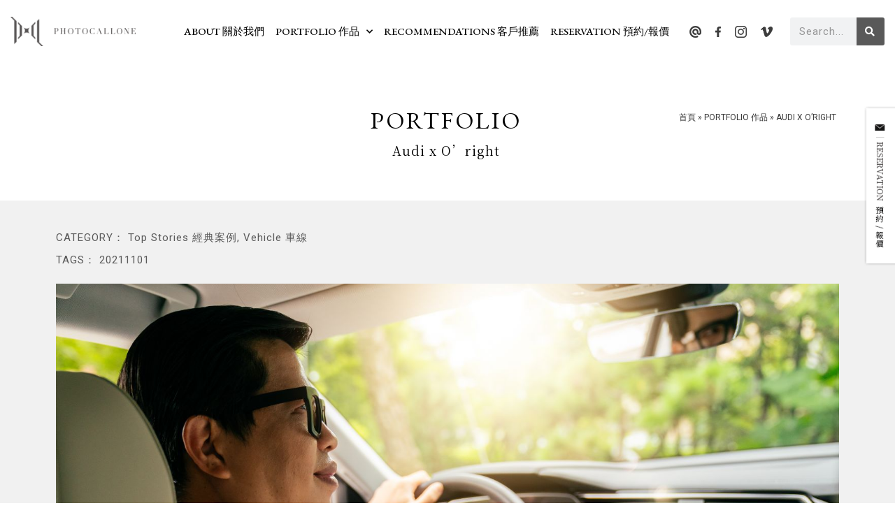

--- FILE ---
content_type: text/html; charset=UTF-8
request_url: https://www.photocallone.com/vehicle/audi-x-oright/
body_size: 28430
content:
<!DOCTYPE html><html lang="zh-TW"><head><meta charset="UTF-8"><script>if(navigator.userAgent.match(/MSIE|Internet Explorer/i)||navigator.userAgent.match(/Trident\/7\..*?rv:11/i)){var href=document.location.href;if(!href.match(/[?&]nowprocket/)){if(href.indexOf("?")==-1){if(href.indexOf("#")==-1){document.location.href=href+"?nowprocket=1"}else{document.location.href=href.replace("#","?nowprocket=1#")}}else{if(href.indexOf("#")==-1){document.location.href=href+"&nowprocket=1"}else{document.location.href=href.replace("#","&nowprocket=1#")}}}}</script><script>(()=>{class RocketLazyLoadScripts{constructor(){this.v="1.2.5.1",this.triggerEvents=["keydown","mousedown","mousemove","touchmove","touchstart","touchend","wheel"],this.userEventHandler=this.t.bind(this),this.touchStartHandler=this.i.bind(this),this.touchMoveHandler=this.o.bind(this),this.touchEndHandler=this.h.bind(this),this.clickHandler=this.u.bind(this),this.interceptedClicks=[],this.interceptedClickListeners=[],this.l(this),window.addEventListener("pageshow",(t=>{this.persisted=t.persisted,this.everythingLoaded&&this.m()})),document.addEventListener("DOMContentLoaded",(()=>{this.p()})),this.delayedScripts={normal:[],async:[],defer:[]},this.trash=[],this.allJQueries=[]}k(t){document.hidden?t.t():(this.triggerEvents.forEach((e=>window.addEventListener(e,t.userEventHandler,{passive:!0}))),window.addEventListener("touchstart",t.touchStartHandler,{passive:!0}),window.addEventListener("mousedown",t.touchStartHandler),document.addEventListener("visibilitychange",t.userEventHandler))}_(){this.triggerEvents.forEach((t=>window.removeEventListener(t,this.userEventHandler,{passive:!0}))),document.removeEventListener("visibilitychange",this.userEventHandler)}i(t){"HTML"!==t.target.tagName&&(window.addEventListener("touchend",this.touchEndHandler),window.addEventListener("mouseup",this.touchEndHandler),window.addEventListener("touchmove",this.touchMoveHandler,{passive:!0}),window.addEventListener("mousemove",this.touchMoveHandler),t.target.addEventListener("click",this.clickHandler),this.L(t.target,!0),this.M(t.target,"onclick","rocket-onclick"),this.C())}o(t){window.removeEventListener("touchend",this.touchEndHandler),window.removeEventListener("mouseup",this.touchEndHandler),window.removeEventListener("touchmove",this.touchMoveHandler,{passive:!0}),window.removeEventListener("mousemove",this.touchMoveHandler),t.target.removeEventListener("click",this.clickHandler),this.L(t.target,!1),this.M(t.target,"rocket-onclick","onclick"),this.O()}h(){window.removeEventListener("touchend",this.touchEndHandler),window.removeEventListener("mouseup",this.touchEndHandler),window.removeEventListener("touchmove",this.touchMoveHandler,{passive:!0}),window.removeEventListener("mousemove",this.touchMoveHandler)}u(t){t.target.removeEventListener("click",this.clickHandler),this.L(t.target,!1),this.M(t.target,"rocket-onclick","onclick"),this.interceptedClicks.push(t),t.preventDefault(),t.stopPropagation(),t.stopImmediatePropagation(),this.O()}D(){window.removeEventListener("touchstart",this.touchStartHandler,{passive:!0}),window.removeEventListener("mousedown",this.touchStartHandler),this.interceptedClicks.forEach((t=>{t.target.dispatchEvent(new MouseEvent("click",{view:t.view,bubbles:!0,cancelable:!0}))}))}l(t){EventTarget.prototype.addEventListenerBase=EventTarget.prototype.addEventListener,EventTarget.prototype.addEventListener=function(e,i,o){"click"!==e||t.windowLoaded||i===t.clickHandler||t.interceptedClickListeners.push({target:this,func:i,options:o}),(this||window).addEventListenerBase(e,i,o)}}L(t,e){this.interceptedClickListeners.forEach((i=>{i.target===t&&(e?t.removeEventListener("click",i.func,i.options):t.addEventListener("click",i.func,i.options))})),t.parentNode!==document.documentElement&&this.L(t.parentNode,e)}S(){return new Promise((t=>{this.T?this.O=t:t()}))}C(){this.T=!0}O(){this.T=!1}M(t,e,i){t.hasAttribute&&t.hasAttribute(e)&&(event.target.setAttribute(i,event.target.getAttribute(e)),event.target.removeAttribute(e))}t(){this._(this),"loading"===document.readyState?document.addEventListener("DOMContentLoaded",this.R.bind(this)):this.R()}p(){let t=[];document.querySelectorAll("script[type=rocketlazyloadscript][data-rocket-src]").forEach((e=>{let i=e.getAttribute("data-rocket-src");if(i&&0!==i.indexOf("data:")){0===i.indexOf("//")&&(i=location.protocol+i);try{const o=new URL(i).origin;o!==location.origin&&t.push({src:o,crossOrigin:e.crossOrigin||"module"===e.getAttribute("data-rocket-type")})}catch(t){}}})),t=[...new Map(t.map((t=>[JSON.stringify(t),t]))).values()],this.j(t,"preconnect")}async R(){this.lastBreath=Date.now(),this.P(this),this.F(this),this.q(),this.A(),this.I(),await this.U(this.delayedScripts.normal),await this.U(this.delayedScripts.defer),await this.U(this.delayedScripts.async);try{await this.W(),await this.H(this),await this.J()}catch(t){console.error(t)}window.dispatchEvent(new Event("rocket-allScriptsLoaded")),this.everythingLoaded=!0,this.S().then((()=>{this.D()})),this.N()}A(){document.querySelectorAll("script[type=rocketlazyloadscript]").forEach((t=>{t.hasAttribute("data-rocket-src")?t.hasAttribute("async")&&!1!==t.async?this.delayedScripts.async.push(t):t.hasAttribute("defer")&&!1!==t.defer||"module"===t.getAttribute("data-rocket-type")?this.delayedScripts.defer.push(t):this.delayedScripts.normal.push(t):this.delayedScripts.normal.push(t)}))}async B(t){if(await this.G(),!0!==t.noModule||!("noModule"in HTMLScriptElement.prototype))return new Promise((e=>{let i;function o(){(i||t).setAttribute("data-rocket-status","executed"),e()}try{if(navigator.userAgent.indexOf("Firefox/")>0||""===navigator.vendor)i=document.createElement("script"),[...t.attributes].forEach((t=>{let e=t.nodeName;"type"!==e&&("data-rocket-type"===e&&(e="type"),"data-rocket-src"===e&&(e="src"),i.setAttribute(e,t.nodeValue))})),t.text&&(i.text=t.text),i.hasAttribute("src")?(i.addEventListener("load",o),i.addEventListener("error",(function(){i.setAttribute("data-rocket-status","failed"),e()})),setTimeout((()=>{i.isConnected||e()}),1)):(i.text=t.text,o()),t.parentNode.replaceChild(i,t);else{const i=t.getAttribute("data-rocket-type"),n=t.getAttribute("data-rocket-src");i?(t.type=i,t.removeAttribute("data-rocket-type")):t.removeAttribute("type"),t.addEventListener("load",o),t.addEventListener("error",(function(){t.setAttribute("data-rocket-status","failed"),e()})),n?(t.removeAttribute("data-rocket-src"),t.src=n):t.src="data:text/javascript;base64,"+window.btoa(unescape(encodeURIComponent(t.text)))}}catch(i){t.setAttribute("data-rocket-status","failed"),e()}}));t.setAttribute("data-rocket-status","skipped")}async U(t){const e=t.shift();return e&&e.isConnected?(await this.B(e),this.U(t)):Promise.resolve()}I(){this.j([...this.delayedScripts.normal,...this.delayedScripts.defer,...this.delayedScripts.async],"preload")}j(t,e){var i=document.createDocumentFragment();t.forEach((t=>{const o=t.getAttribute&&t.getAttribute("data-rocket-src")||t.src;if(o){const n=document.createElement("link");n.href=o,n.rel=e,"preconnect"!==e&&(n.as="script"),t.getAttribute&&"module"===t.getAttribute("data-rocket-type")&&(n.crossOrigin=!0),t.crossOrigin&&(n.crossOrigin=t.crossOrigin),t.integrity&&(n.integrity=t.integrity),i.appendChild(n),this.trash.push(n)}})),document.head.appendChild(i)}P(t){let e={};function i(i,o){return e[o].eventsToRewrite.indexOf(i)>=0&&!t.everythingLoaded?"rocket-"+i:i}function o(t,o){!function(t){e[t]||(e[t]={originalFunctions:{add:t.addEventListener,remove:t.removeEventListener},eventsToRewrite:[]},t.addEventListener=function(){arguments[0]=i(arguments[0],t),e[t].originalFunctions.add.apply(t,arguments)},t.removeEventListener=function(){arguments[0]=i(arguments[0],t),e[t].originalFunctions.remove.apply(t,arguments)})}(t),e[t].eventsToRewrite.push(o)}function n(e,i){let o=e[i];e[i]=null,Object.defineProperty(e,i,{get:()=>o||function(){},set(n){t.everythingLoaded?o=n:e["rocket"+i]=o=n}})}o(document,"DOMContentLoaded"),o(window,"DOMContentLoaded"),o(window,"load"),o(window,"pageshow"),o(document,"readystatechange"),n(document,"onreadystatechange"),n(window,"onload"),n(window,"onpageshow")}F(t){let e;function i(e){return t.everythingLoaded?e:e.split(" ").map((t=>"load"===t||0===t.indexOf("load.")?"rocket-jquery-load":t)).join(" ")}function o(o){if(o&&o.fn&&!t.allJQueries.includes(o)){o.fn.ready=o.fn.init.prototype.ready=function(e){return t.domReadyFired?e.bind(document)(o):document.addEventListener("rocket-DOMContentLoaded",(()=>e.bind(document)(o))),o([])};const e=o.fn.on;o.fn.on=o.fn.init.prototype.on=function(){return this[0]===window&&("string"==typeof arguments[0]||arguments[0]instanceof String?arguments[0]=i(arguments[0]):"object"==typeof arguments[0]&&Object.keys(arguments[0]).forEach((t=>{const e=arguments[0][t];delete arguments[0][t],arguments[0][i(t)]=e}))),e.apply(this,arguments),this},t.allJQueries.push(o)}e=o}o(window.jQuery),Object.defineProperty(window,"jQuery",{get:()=>e,set(t){o(t)}})}async H(t){const e=document.querySelector("script[data-webpack]");e&&(await async function(){return new Promise((t=>{e.addEventListener("load",t),e.addEventListener("error",t)}))}(),await t.K(),await t.H(t))}async W(){this.domReadyFired=!0,await this.G(),document.dispatchEvent(new Event("rocket-readystatechange")),await this.G(),document.rocketonreadystatechange&&document.rocketonreadystatechange(),await this.G(),document.dispatchEvent(new Event("rocket-DOMContentLoaded")),await this.G(),window.dispatchEvent(new Event("rocket-DOMContentLoaded"))}async J(){await this.G(),document.dispatchEvent(new Event("rocket-readystatechange")),await this.G(),document.rocketonreadystatechange&&document.rocketonreadystatechange(),await this.G(),window.dispatchEvent(new Event("rocket-load")),await this.G(),window.rocketonload&&window.rocketonload(),await this.G(),this.allJQueries.forEach((t=>t(window).trigger("rocket-jquery-load"))),await this.G();const t=new Event("rocket-pageshow");t.persisted=this.persisted,window.dispatchEvent(t),await this.G(),window.rocketonpageshow&&window.rocketonpageshow({persisted:this.persisted}),this.windowLoaded=!0}m(){document.onreadystatechange&&document.onreadystatechange(),window.onload&&window.onload(),window.onpageshow&&window.onpageshow({persisted:this.persisted})}q(){const t=new Map;document.write=document.writeln=function(e){const i=document.currentScript;i||console.error("WPRocket unable to document.write this: "+e);const o=document.createRange(),n=i.parentElement;let s=t.get(i);void 0===s&&(s=i.nextSibling,t.set(i,s));const c=document.createDocumentFragment();o.setStart(c,0),c.appendChild(o.createContextualFragment(e)),n.insertBefore(c,s)}}async G(){Date.now()-this.lastBreath>45&&(await this.K(),this.lastBreath=Date.now())}async K(){return document.hidden?new Promise((t=>setTimeout(t))):new Promise((t=>requestAnimationFrame(t)))}N(){this.trash.forEach((t=>t.remove()))}static run(){const t=new RocketLazyLoadScripts;t.k(t)}}RocketLazyLoadScripts.run()})();</script> <meta name="viewport" content="width=device-width, initial-scale=1"><link rel="profile" href="https://gmpg.org/xfn/11"><meta name='robots' content='index, follow, max-image-preview:large, max-snippet:-1, max-video-preview:-1' /><title>Audi x O&#039;right - Photocallone</title><link rel="preload" as="style" href="https://fonts.googleapis.com/css?family=Roboto%3A400%2C%7CNoto%20Serif%20TC%3A400%2C%7CEB%20Garamond%3A400%7CRoboto%3A100%2C100italic%2C200%2C200italic%2C300%2C300italic%2C400%2C400italic%2C500%2C500italic%2C600%2C600italic%2C700%2C700italic%2C800%2C800italic%2C900%2C900italic%7CEB%20Garamond%3A100%2C100italic%2C200%2C200italic%2C300%2C300italic%2C400%2C400italic%2C500%2C500italic%2C600%2C600italic%2C700%2C700italic%2C800%2C800italic%2C900%2C900italic&#038;display=swap" /><link rel="stylesheet" href="https://fonts.googleapis.com/css?family=Roboto%3A400%2C%7CNoto%20Serif%20TC%3A400%2C%7CEB%20Garamond%3A400%7CRoboto%3A100%2C100italic%2C200%2C200italic%2C300%2C300italic%2C400%2C400italic%2C500%2C500italic%2C600%2C600italic%2C700%2C700italic%2C800%2C800italic%2C900%2C900italic%7CEB%20Garamond%3A100%2C100italic%2C200%2C200italic%2C300%2C300italic%2C400%2C400italic%2C500%2C500italic%2C600%2C600italic%2C700%2C700italic%2C800%2C800italic%2C900%2C900italic&#038;display=swap" media="print" onload="this.media='all'" /><noscript><link rel="stylesheet" href="https://fonts.googleapis.com/css?family=Roboto%3A400%2C%7CNoto%20Serif%20TC%3A400%2C%7CEB%20Garamond%3A400%7CRoboto%3A100%2C100italic%2C200%2C200italic%2C300%2C300italic%2C400%2C400italic%2C500%2C500italic%2C600%2C600italic%2C700%2C700italic%2C800%2C800italic%2C900%2C900italic%7CEB%20Garamond%3A100%2C100italic%2C200%2C200italic%2C300%2C300italic%2C400%2C400italic%2C500%2C500italic%2C600%2C600italic%2C700%2C700italic%2C800%2C800italic%2C900%2C900italic&#038;display=swap" /></noscript><link rel="canonical" href="https://www.photocallone.com/vehicle/audi-x-oright/" /><meta property="og:locale" content="zh_TW" /><meta property="og:type" content="article" /><meta property="og:title" content="Audi x O&#039;right - Photocallone" /><meta property="og:description" content=" " /><meta property="og:url" content="https://www.photocallone.com/vehicle/audi-x-oright/" /><meta property="og:site_name" content="Photocallone" /><meta property="article:published_time" content="2021-08-30T03:02:07+00:00" /><meta property="article:modified_time" content="2021-11-24T11:02:04+00:00" /><meta property="og:image" content="https://www.photocallone.com/wp-content/uploads/2021/08/4000px_20210802_Audi_1132-Edit-scaled.jpg" /><meta property="og:image:width" content="2560" /><meta property="og:image:height" content="1707" /><meta property="og:image:type" content="image/jpeg" /><meta name="author" content="PhotocallOne" /><meta name="twitter:card" content="summary_large_image" /><meta name="twitter:label1" content="作者:" /><meta name="twitter:data1" content="PhotocallOne" /><meta name="twitter:label2" content="預估閱讀時間" /><meta name="twitter:data2" content="1 分鐘" /> <script type="application/ld+json" class="yoast-schema-graph">{"@context":"https://schema.org","@graph":[{"@type":"Article","@id":"https://www.photocallone.com/vehicle/audi-x-oright/#article","isPartOf":{"@id":"https://www.photocallone.com/vehicle/audi-x-oright/"},"author":{"name":"PhotocallOne","@id":"https://www.photocallone.com/#/schema/person/b09442488d116d80ee8447e1273b53ed"},"headline":"Audi x O&#8217;right","datePublished":"2021-08-30T03:02:07+00:00","dateModified":"2021-11-24T11:02:04+00:00","mainEntityOfPage":{"@id":"https://www.photocallone.com/vehicle/audi-x-oright/"},"wordCount":4,"publisher":{"@id":"https://www.photocallone.com/#organization"},"image":{"@id":"https://www.photocallone.com/vehicle/audi-x-oright/#primaryimage"},"thumbnailUrl":"https://www.photocallone.com/wp-content/uploads/2021/08/4000px_20210802_Audi_1132-Edit-scaled.jpg","keywords":["20211101"],"articleSection":["Top Stories 經典案例","Vehicle 車線"],"inLanguage":"zh-TW"},{"@type":"WebPage","@id":"https://www.photocallone.com/vehicle/audi-x-oright/","url":"https://www.photocallone.com/vehicle/audi-x-oright/","name":"Audi x O'right - Photocallone","isPartOf":{"@id":"https://www.photocallone.com/#website"},"primaryImageOfPage":{"@id":"https://www.photocallone.com/vehicle/audi-x-oright/#primaryimage"},"image":{"@id":"https://www.photocallone.com/vehicle/audi-x-oright/#primaryimage"},"thumbnailUrl":"https://www.photocallone.com/wp-content/uploads/2021/08/4000px_20210802_Audi_1132-Edit-scaled.jpg","datePublished":"2021-08-30T03:02:07+00:00","dateModified":"2021-11-24T11:02:04+00:00","breadcrumb":{"@id":"https://www.photocallone.com/vehicle/audi-x-oright/#breadcrumb"},"inLanguage":"zh-TW","potentialAction":[{"@type":"ReadAction","target":["https://www.photocallone.com/vehicle/audi-x-oright/"]}]},{"@type":"ImageObject","inLanguage":"zh-TW","@id":"https://www.photocallone.com/vehicle/audi-x-oright/#primaryimage","url":"https://www.photocallone.com/wp-content/uploads/2021/08/4000px_20210802_Audi_1132-Edit-scaled.jpg","contentUrl":"https://www.photocallone.com/wp-content/uploads/2021/08/4000px_20210802_Audi_1132-Edit-scaled.jpg","width":2560,"height":1707},{"@type":"BreadcrumbList","@id":"https://www.photocallone.com/vehicle/audi-x-oright/#breadcrumb","itemListElement":[{"@type":"ListItem","position":1,"name":"首頁","item":"https://www.photocallone.com/"},{"@type":"ListItem","position":2,"name":"PORTFOLIO 作品","item":"https://www.photocallone.com/portfolio/"},{"@type":"ListItem","position":3,"name":"Audi x O&#8217;right"}]},{"@type":"WebSite","@id":"https://www.photocallone.com/#website","url":"https://www.photocallone.com/","name":"Photocallone","description":"Professional Commercial Event Photography/Videography","publisher":{"@id":"https://www.photocallone.com/#organization"},"potentialAction":[{"@type":"SearchAction","target":{"@type":"EntryPoint","urlTemplate":"https://www.photocallone.com/?s={search_term_string}"},"query-input":"required name=search_term_string"}],"inLanguage":"zh-TW"},{"@type":"Organization","@id":"https://www.photocallone.com/#organization","name":"Photocallone","url":"https://www.photocallone.com/","logo":{"@type":"ImageObject","inLanguage":"zh-TW","@id":"https://www.photocallone.com/#/schema/logo/image/","url":"http://www.photocallone.com/wp-content/uploads/2020/11/banner-logo.png","contentUrl":"http://www.photocallone.com/wp-content/uploads/2020/11/banner-logo.png","width":254,"height":128,"caption":"Photocallone"},"image":{"@id":"https://www.photocallone.com/#/schema/logo/image/"}},{"@type":"Person","@id":"https://www.photocallone.com/#/schema/person/b09442488d116d80ee8447e1273b53ed","name":"PhotocallOne","url":"https://www.photocallone.com/author/photocallone/"}]}</script> <link rel='dns-prefetch' href='//fonts.googleapis.com' /><link href='https://fonts.gstatic.com' crossorigin rel='preconnect' /><link rel='stylesheet' id='astra-theme-css-css' href='https://www.photocallone.com/wp-content/themes/astra/assets/css/minified/style.min.css?ver=4.7.3' media='all' /><style id='astra-theme-css-inline-css'>:root{--ast-post-nav-space:0;--ast-container-default-xlg-padding:3em;--ast-container-default-lg-padding:3em;--ast-container-default-slg-padding:2em;--ast-container-default-md-padding:3em;--ast-container-default-sm-padding:3em;--ast-container-default-xs-padding:2.4em;--ast-container-default-xxs-padding:1.8em;--ast-code-block-background:#EEEEEE;--ast-comment-inputs-background:#FAFAFA;--ast-normal-container-width:1200px;--ast-narrow-container-width:750px;--ast-blog-title-font-weight:normal;--ast-blog-meta-weight:inherit;}html{font-size:93.75%;}a{color:#353535;}a:hover,a:focus{color:#3a3a3a;}body,button,input,select,textarea,.ast-button,.ast-custom-button{font-family:'Roboto',sans-serif;font-weight:400;font-size:15px;font-size:1rem;}blockquote{color:#000000;}h1,.entry-content h1,h2,.entry-content h2,h3,.entry-content h3,h4,.entry-content h4,h5,.entry-content h5,h6,.entry-content h6,.site-title,.site-title a{font-family:'Noto Serif TC',serif;font-weight:400;}.site-title{font-size:35px;font-size:2.3333333333333rem;display:none;}header .custom-logo-link img{max-width:204px;}.astra-logo-svg{width:204px;}.site-header .site-description{font-size:15px;font-size:1rem;display:none;}.entry-title{font-size:40px;font-size:2.6666666666667rem;}.archive .ast-article-post .ast-article-inner,.blog .ast-article-post .ast-article-inner,.archive .ast-article-post .ast-article-inner:hover,.blog .ast-article-post .ast-article-inner:hover{overflow:hidden;}h1,.entry-content h1{font-size:40px;font-size:2.6666666666667rem;font-family:'Noto Serif TC',serif;line-height:1.4em;}h2,.entry-content h2{font-size:30px;font-size:2rem;font-family:'Noto Serif TC',serif;line-height:1.3em;}h3,.entry-content h3{font-size:25px;font-size:1.6666666666667rem;font-family:'Noto Serif TC',serif;line-height:1.3em;}h4,.entry-content h4{font-size:20px;font-size:1.3333333333333rem;line-height:1.2em;font-family:'Noto Serif TC',serif;}h5,.entry-content h5{font-size:18px;font-size:1.2rem;line-height:1.2em;font-family:'Noto Serif TC',serif;}h6,.entry-content h6{font-size:15px;font-size:1rem;line-height:1.25em;font-family:'Noto Serif TC',serif;}::selection{background-color:#000000;color:#ffffff;}body,h1,.entry-title a,.entry-content h1,h2,.entry-content h2,h3,.entry-content h3,h4,.entry-content h4,h5,.entry-content h5,h6,.entry-content h6{color:#3a3a3a;}.tagcloud a:hover,.tagcloud a:focus,.tagcloud a.current-item{color:#ffffff;border-color:#353535;background-color:#353535;}input:focus,input[type="text"]:focus,input[type="email"]:focus,input[type="url"]:focus,input[type="password"]:focus,input[type="reset"]:focus,input[type="search"]:focus,textarea:focus{border-color:#353535;}input[type="radio"]:checked,input[type=reset],input[type="checkbox"]:checked,input[type="checkbox"]:hover:checked,input[type="checkbox"]:focus:checked,input[type=range]::-webkit-slider-thumb{border-color:#353535;background-color:#353535;box-shadow:none;}.site-footer a:hover + .post-count,.site-footer a:focus + .post-count{background:#353535;border-color:#353535;}.single .nav-links .nav-previous,.single .nav-links .nav-next{color:#353535;}.entry-meta,.entry-meta *{line-height:1.45;color:#353535;}.entry-meta a:not(.ast-button):hover,.entry-meta a:not(.ast-button):hover *,.entry-meta a:not(.ast-button):focus,.entry-meta a:not(.ast-button):focus *,.page-links > .page-link,.page-links .page-link:hover,.post-navigation a:hover{color:#3a3a3a;}#cat option,.secondary .calendar_wrap thead a,.secondary .calendar_wrap thead a:visited{color:#353535;}.secondary .calendar_wrap #today,.ast-progress-val span{background:#353535;}.secondary a:hover + .post-count,.secondary a:focus + .post-count{background:#353535;border-color:#353535;}.calendar_wrap #today > a{color:#ffffff;}.page-links .page-link,.single .post-navigation a{color:#353535;}.ast-search-menu-icon .search-form button.search-submit{padding:0 4px;}.ast-search-menu-icon form.search-form{padding-right:0;}.ast-header-search .ast-search-menu-icon.ast-dropdown-active .search-form,.ast-header-search .ast-search-menu-icon.ast-dropdown-active .search-field:focus{transition:all 0.2s;}.search-form input.search-field:focus{outline:none;}.widget-title,.widget .wp-block-heading{font-size:21px;font-size:1.4rem;color:#3a3a3a;}.ast-search-menu-icon.slide-search a:focus-visible:focus-visible,.astra-search-icon:focus-visible,#close:focus-visible,a:focus-visible,.ast-menu-toggle:focus-visible,.site .skip-link:focus-visible,.wp-block-loginout input:focus-visible,.wp-block-search.wp-block-search__button-inside .wp-block-search__inside-wrapper,.ast-header-navigation-arrow:focus-visible,.woocommerce .wc-proceed-to-checkout > .checkout-button:focus-visible,.woocommerce .woocommerce-MyAccount-navigation ul li a:focus-visible,.ast-orders-table__row .ast-orders-table__cell:focus-visible,.woocommerce .woocommerce-order-details .order-again > .button:focus-visible,.woocommerce .woocommerce-message a.button.wc-forward:focus-visible,.woocommerce #minus_qty:focus-visible,.woocommerce #plus_qty:focus-visible,a#ast-apply-coupon:focus-visible,.woocommerce .woocommerce-info a:focus-visible,.woocommerce .astra-shop-summary-wrap a:focus-visible,.woocommerce a.wc-forward:focus-visible,#ast-apply-coupon:focus-visible,.woocommerce-js .woocommerce-mini-cart-item a.remove:focus-visible,#close:focus-visible,.button.search-submit:focus-visible,#search_submit:focus,.normal-search:focus-visible,.ast-header-account-wrap:focus-visible{outline-style:dotted;outline-color:inherit;outline-width:thin;}input:focus,input[type="text"]:focus,input[type="email"]:focus,input[type="url"]:focus,input[type="password"]:focus,input[type="reset"]:focus,input[type="search"]:focus,input[type="number"]:focus,textarea:focus,.wp-block-search__input:focus,[data-section="section-header-mobile-trigger"] .ast-button-wrap .ast-mobile-menu-trigger-minimal:focus,.ast-mobile-popup-drawer.active .menu-toggle-close:focus,.woocommerce-ordering select.orderby:focus,#ast-scroll-top:focus,#coupon_code:focus,.woocommerce-page #comment:focus,.woocommerce #reviews #respond input#submit:focus,.woocommerce a.add_to_cart_button:focus,.woocommerce .button.single_add_to_cart_button:focus,.woocommerce .woocommerce-cart-form button:focus,.woocommerce .woocommerce-cart-form__cart-item .quantity .qty:focus,.woocommerce .woocommerce-billing-fields .woocommerce-billing-fields__field-wrapper .woocommerce-input-wrapper > .input-text:focus,.woocommerce #order_comments:focus,.woocommerce #place_order:focus,.woocommerce .woocommerce-address-fields .woocommerce-address-fields__field-wrapper .woocommerce-input-wrapper > .input-text:focus,.woocommerce .woocommerce-MyAccount-content form button:focus,.woocommerce .woocommerce-MyAccount-content .woocommerce-EditAccountForm .woocommerce-form-row .woocommerce-Input.input-text:focus,.woocommerce .ast-woocommerce-container .woocommerce-pagination ul.page-numbers li a:focus,body #content .woocommerce form .form-row .select2-container--default .select2-selection--single:focus,#ast-coupon-code:focus,.woocommerce.woocommerce-js .quantity input[type=number]:focus,.woocommerce-js .woocommerce-mini-cart-item .quantity input[type=number]:focus,.woocommerce p#ast-coupon-trigger:focus{border-style:dotted;border-color:inherit;border-width:thin;}input{outline:none;}.main-header-menu .menu-link,.ast-header-custom-item a{color:#3a3a3a;}.main-header-menu .menu-item:hover > .menu-link,.main-header-menu .menu-item:hover > .ast-menu-toggle,.main-header-menu .ast-masthead-custom-menu-items a:hover,.main-header-menu .menu-item.focus > .menu-link,.main-header-menu .menu-item.focus > .ast-menu-toggle,.main-header-menu .current-menu-item > .menu-link,.main-header-menu .current-menu-ancestor > .menu-link,.main-header-menu .current-menu-item > .ast-menu-toggle,.main-header-menu .current-menu-ancestor > .ast-menu-toggle{color:#353535;}.header-main-layout-3 .ast-main-header-bar-alignment{margin-right:auto;}.header-main-layout-2 .site-header-section-left .ast-site-identity{text-align:left;}.ast-logo-title-inline .site-logo-img{padding-right:1em;}.site-logo-img img{ transition:all 0.2s linear;}body .ast-oembed-container *{position:absolute;top:0;width:100%;height:100%;left:0;}body .wp-block-embed-pocket-casts .ast-oembed-container *{position:unset;}.ast-header-break-point .ast-mobile-menu-buttons-minimal.menu-toggle{background:transparent;color:#000000;}.ast-header-break-point .ast-mobile-menu-buttons-outline.menu-toggle{background:transparent;border:1px solid #000000;color:#000000;}.ast-header-break-point .ast-mobile-menu-buttons-fill.menu-toggle{background:#000000;}.ast-single-post-featured-section + article {margin-top: 2em;}.site-content .ast-single-post-featured-section img {width: 100%;overflow: hidden;object-fit: cover;}.site > .ast-single-related-posts-container {margin-top: 0;}@media (min-width: 922px) {.ast-desktop .ast-container--narrow {max-width: var(--ast-narrow-container-width);margin: 0 auto;}}.ast-page-builder-template .hentry {margin: 0;}.ast-page-builder-template .site-content > .ast-container {max-width: 100%;padding: 0;}.ast-page-builder-template .site .site-content #primary {padding: 0;margin: 0;}.ast-page-builder-template .no-results {text-align: center;margin: 4em auto;}.ast-page-builder-template .ast-pagination {padding: 2em;}.ast-page-builder-template .entry-header.ast-no-title.ast-no-thumbnail {margin-top: 0;}.ast-page-builder-template .entry-header.ast-header-without-markup {margin-top: 0;margin-bottom: 0;}.ast-page-builder-template .entry-header.ast-no-title.ast-no-meta {margin-bottom: 0;}.ast-page-builder-template.single .post-navigation {padding-bottom: 2em;}.ast-page-builder-template.single-post .site-content > .ast-container {max-width: 100%;}.ast-page-builder-template .entry-header {margin-top: 2em;margin-left: auto;margin-right: auto;}.ast-single-post.ast-page-builder-template .site-main > article,.woocommerce.ast-page-builder-template .site-main {padding-top: 2em;padding-left: 20px;padding-right: 20px;}.ast-page-builder-template .ast-archive-description {margin: 2em auto 0;padding-left: 20px;padding-right: 20px;}.ast-page-builder-template .ast-row {margin-left: 0;margin-right: 0;}.single.ast-page-builder-template .entry-header + .entry-content,.single.ast-page-builder-template .ast-single-entry-banner + .site-content article .entry-content {margin-bottom: 2em;}@media(min-width: 921px) {.ast-page-builder-template.archive.ast-right-sidebar .ast-row article,.ast-page-builder-template.archive.ast-left-sidebar .ast-row article {padding-left: 0;padding-right: 0;}}.ast-page-builder-template.ast-no-sidebar .entry-content .alignwide {margin-left: 0;margin-right: 0;}.footer-adv .footer-adv-overlay{border-top-style:solid;border-top-color:#7a7a7a;}@media( max-width: 420px ) {.single .nav-links .nav-previous,.single .nav-links .nav-next {width: 100%;text-align: center;}}.wp-block-buttons.aligncenter{justify-content:center;}@media (max-width:921px){.ast-theme-transparent-header #primary,.ast-theme-transparent-header #secondary{padding:0;}}.ast-plain-container.ast-no-sidebar #primary{margin-top:0;margin-bottom:0;}@media (min-width:1200px){.ast-plain-container.ast-no-sidebar #primary{margin-top:60px;margin-bottom:60px;}}.wp-block-buttons .wp-block-button.is-style-outline .wp-block-button__link.wp-element-button,.ast-outline-button,.wp-block-uagb-buttons-child .uagb-buttons-repeater.ast-outline-button{border-top-width:2px;border-right-width:2px;border-bottom-width:2px;border-left-width:2px;font-family:'EB Garamond',serif;font-weight:inherit;line-height:1em;border-top-left-radius:2px;border-top-right-radius:2px;border-bottom-right-radius:2px;border-bottom-left-radius:2px;}.entry-content[ast-blocks-layout] > figure{margin-bottom:1em;}#page{display:flex;flex-direction:column;min-height:100vh;}.ast-404-layout-1 h1.page-title{color:var(--ast-global-color-2);}.single .post-navigation a{line-height:1em;height:inherit;}.error-404 .page-sub-title{font-size:1.5rem;font-weight:inherit;}.search .site-content .content-area .search-form{margin-bottom:0;}#page .site-content{flex-grow:1;}.widget{margin-bottom:1.25em;}#secondary li{line-height:1.5em;}#secondary .wp-block-group h2{margin-bottom:0.7em;}#secondary h2{font-size:1.7rem;}.ast-separate-container .ast-article-post,.ast-separate-container .ast-article-single,.ast-separate-container .comment-respond{padding:3em;}.ast-separate-container .ast-article-single .ast-article-single{padding:0;}.ast-article-single .wp-block-post-template-is-layout-grid{padding-left:0;}.ast-separate-container .comments-title,.ast-narrow-container .comments-title{padding:1.5em 2em;}.ast-page-builder-template .comment-form-textarea,.ast-comment-formwrap .ast-grid-common-col{padding:0;}.ast-comment-formwrap{padding:0;display:inline-flex;column-gap:20px;width:100%;margin-left:0;margin-right:0;}.comments-area textarea#comment:focus,.comments-area textarea#comment:active,.comments-area .ast-comment-formwrap input[type="text"]:focus,.comments-area .ast-comment-formwrap input[type="text"]:active {box-shadow:none;outline:none;}.archive.ast-page-builder-template .entry-header{margin-top:2em;}.ast-page-builder-template .ast-comment-formwrap{width:100%;}.entry-title{margin-bottom:0.5em;}.ast-archive-description p{font-size:inherit;font-weight:inherit;line-height:inherit;}.ast-separate-container .ast-comment-list li.depth-1,.hentry{margin-bottom:2em;}@media (min-width:921px){.ast-left-sidebar.ast-page-builder-template #secondary,.archive.ast-right-sidebar.ast-page-builder-template .site-main{padding-left:20px;padding-right:20px;}}@media (max-width:544px){.ast-comment-formwrap.ast-row{column-gap:10px;display:inline-block;}#ast-commentform .ast-grid-common-col{position:relative;width:100%;}}@media (min-width:1201px){.ast-separate-container .ast-article-post,.ast-separate-container .ast-article-single,.ast-separate-container .ast-author-box,.ast-separate-container .ast-404-layout-1,.ast-separate-container .no-results{padding:3em;}}@media (max-width:921px){.ast-separate-container #primary,.ast-separate-container #secondary{padding:1.5em 0;}#primary,#secondary{padding:1.5em 0;margin:0;}.ast-left-sidebar #content > .ast-container{display:flex;flex-direction:column-reverse;width:100%;}}@media (min-width:922px){.ast-separate-container.ast-right-sidebar #primary,.ast-separate-container.ast-left-sidebar #primary{border:0;}.search-no-results.ast-separate-container #primary{margin-bottom:4em;}}.wp-block-button .wp-block-button__link{color:#ffffff;}.wp-block-button .wp-block-button__link:hover,.wp-block-button .wp-block-button__link:focus{color:#ffffff;background-color:#3a3a3a;border-color:#3a3a3a;}.elementor-widget-heading h1.elementor-heading-title{line-height:1.4em;}.elementor-widget-heading h2.elementor-heading-title{line-height:1.3em;}.elementor-widget-heading h3.elementor-heading-title{line-height:1.3em;}.elementor-widget-heading h4.elementor-heading-title{line-height:1.2em;}.elementor-widget-heading h5.elementor-heading-title{line-height:1.2em;}.elementor-widget-heading h6.elementor-heading-title{line-height:1.25em;}.wp-block-button .wp-block-button__link,.wp-block-search .wp-block-search__button,body .wp-block-file .wp-block-file__button{border-color:#000000;background-color:#000000;color:#ffffff;font-family:'EB Garamond',serif;font-weight:inherit;line-height:1em;border-top-left-radius:2px;border-top-right-radius:2px;border-bottom-right-radius:2px;border-bottom-left-radius:2px;padding-top:10px;padding-right:40px;padding-bottom:10px;padding-left:40px;}.menu-toggle,button,.ast-button,.ast-custom-button,.button,input#submit,input[type="button"],input[type="submit"],input[type="reset"],form[CLASS*="wp-block-search__"].wp-block-search .wp-block-search__inside-wrapper .wp-block-search__button,body .wp-block-file .wp-block-file__button,.search .search-submit{border-style:solid;border-top-width:0;border-right-width:0;border-left-width:0;border-bottom-width:0;color:#ffffff;border-color:#000000;background-color:#000000;padding-top:10px;padding-right:40px;padding-bottom:10px;padding-left:40px;font-family:'EB Garamond',serif;font-weight:inherit;line-height:1em;border-top-left-radius:2px;border-top-right-radius:2px;border-bottom-right-radius:2px;border-bottom-left-radius:2px;}button:focus,.menu-toggle:hover,button:hover,.ast-button:hover,.ast-custom-button:hover .button:hover,.ast-custom-button:hover ,input[type=reset]:hover,input[type=reset]:focus,input#submit:hover,input#submit:focus,input[type="button"]:hover,input[type="button"]:focus,input[type="submit"]:hover,input[type="submit"]:focus,form[CLASS*="wp-block-search__"].wp-block-search .wp-block-search__inside-wrapper .wp-block-search__button:hover,form[CLASS*="wp-block-search__"].wp-block-search .wp-block-search__inside-wrapper .wp-block-search__button:focus,body .wp-block-file .wp-block-file__button:hover,body .wp-block-file .wp-block-file__button:focus{color:#ffffff;background-color:#3a3a3a;border-color:#3a3a3a;}form[CLASS*="wp-block-search__"].wp-block-search .wp-block-search__inside-wrapper .wp-block-search__button.has-icon{padding-top:calc(10px - 3px);padding-right:calc(40px - 3px);padding-bottom:calc(10px - 3px);padding-left:calc(40px - 3px);}@media (max-width:921px){.ast-mobile-header-stack .main-header-bar .ast-search-menu-icon{display:inline-block;}.ast-header-break-point.ast-header-custom-item-outside .ast-mobile-header-stack .main-header-bar .ast-search-icon{margin:0;}.ast-comment-avatar-wrap img{max-width:2.5em;}.ast-comment-meta{padding:0 1.8888em 1.3333em;}.ast-separate-container .ast-comment-list li.depth-1{padding:1.5em 2.14em;}.ast-separate-container .comment-respond{padding:2em 2.14em;}}@media (min-width:544px){.ast-container{max-width:100%;}}@media (max-width:544px){.ast-separate-container .ast-article-post,.ast-separate-container .ast-article-single,.ast-separate-container .comments-title,.ast-separate-container .ast-archive-description{padding:1.5em 1em;}.ast-separate-container #content .ast-container{padding-left:0.54em;padding-right:0.54em;}.ast-separate-container .ast-comment-list .bypostauthor{padding:.5em;}.ast-search-menu-icon.ast-dropdown-active .search-field{width:170px;}.site-branding img,.site-header .site-logo-img .custom-logo-link img{max-width:100%;}} #ast-mobile-header .ast-site-header-cart-li a{pointer-events:none;} #ast-desktop-header .ast-site-header-cart-li a{pointer-events:none;}@media (max-width:921px){.site-title{display:none;}.site-header .site-description{display:none;}h1,.entry-content h1{font-size:30px;}h2,.entry-content h2{font-size:25px;}h3,.entry-content h3{font-size:20px;}}@media (max-width:544px){.site-title{display:none;}.site-header .site-description{display:none;}h1,.entry-content h1{font-size:30px;}h2,.entry-content h2{font-size:25px;}h3,.entry-content h3{font-size:20px;}}@media (max-width:921px){html{font-size:85.5%;}}@media (max-width:544px){html{font-size:85.5%;}}@media (min-width:922px){.ast-container{max-width:1240px;}}@font-face {font-family: "Astra";src: url(https://www.photocallone.com/wp-content/themes/astra/assets/fonts/astra.woff) format("woff"),url(https://www.photocallone.com/wp-content/themes/astra/assets/fonts/astra.ttf) format("truetype"),url(https://www.photocallone.com/wp-content/themes/astra/assets/fonts/astra.svg#astra) format("svg");font-weight: normal;font-style: normal;font-display: fallback;}@media (max-width:921px) {.main-header-bar .main-header-bar-navigation{display:none;}}.ast-desktop .main-header-menu.submenu-with-border .sub-menu,.ast-desktop .main-header-menu.submenu-with-border .astra-full-megamenu-wrapper{border-color:#000000;}.ast-desktop .main-header-menu.submenu-with-border .sub-menu{border-top-width:2px;border-style:solid;}.ast-desktop .main-header-menu.submenu-with-border .sub-menu .sub-menu{top:-2px;}.ast-desktop .main-header-menu.submenu-with-border .sub-menu .menu-link,.ast-desktop .main-header-menu.submenu-with-border .children .menu-link{border-bottom-width:0px;border-style:solid;border-color:#eaeaea;}@media (min-width:922px){.main-header-menu .sub-menu .menu-item.ast-left-align-sub-menu:hover > .sub-menu,.main-header-menu .sub-menu .menu-item.ast-left-align-sub-menu.focus > .sub-menu{margin-left:-0px;}}.ast-small-footer{border-top-style:solid;border-top-width:1px;border-top-color:#7a7a7a;}.ast-small-footer-wrap{text-align:center;}.site .comments-area{padding-bottom:3em;}.ast-header-break-point.ast-header-custom-item-inside .main-header-bar .main-header-bar-navigation .ast-search-icon {display: none;}.ast-header-break-point.ast-header-custom-item-inside .main-header-bar .ast-search-menu-icon .search-form {padding: 0;display: block;overflow: hidden;}.ast-header-break-point .ast-header-custom-item .widget:last-child {margin-bottom: 1em;}.ast-header-custom-item .widget {margin: 0.5em;display: inline-block;vertical-align: middle;}.ast-header-custom-item .widget p {margin-bottom: 0;}.ast-header-custom-item .widget li {width: auto;}.ast-header-custom-item-inside .button-custom-menu-item .menu-link {display: none;}.ast-header-custom-item-inside.ast-header-break-point .button-custom-menu-item .ast-custom-button-link {display: none;}.ast-header-custom-item-inside.ast-header-break-point .button-custom-menu-item .menu-link {display: block;}.ast-header-break-point.ast-header-custom-item-outside .main-header-bar .ast-search-icon {margin-right: 1em;}.ast-header-break-point.ast-header-custom-item-inside .main-header-bar .ast-search-menu-icon .search-field,.ast-header-break-point.ast-header-custom-item-inside .main-header-bar .ast-search-menu-icon.ast-inline-search .search-field {width: 100%;padding-right: 5.5em;}.ast-header-break-point.ast-header-custom-item-inside .main-header-bar .ast-search-menu-icon .search-submit {display: block;position: absolute;height: 100%;top: 0;right: 0;padding: 0 1em;border-radius: 0;}.ast-header-break-point .ast-header-custom-item .ast-masthead-custom-menu-items {padding-left: 20px;padding-right: 20px;margin-bottom: 1em;margin-top: 1em;}.ast-header-custom-item-inside.ast-header-break-point .button-custom-menu-item {padding-left: 0;padding-right: 0;margin-top: 0;margin-bottom: 0;}.astra-icon-down_arrow::after {content: "\e900";font-family: Astra;}.astra-icon-close::after {content: "\e5cd";font-family: Astra;}.astra-icon-drag_handle::after {content: "\e25d";font-family: Astra;}.astra-icon-format_align_justify::after {content: "\e235";font-family: Astra;}.astra-icon-menu::after {content: "\e5d2";font-family: Astra;}.astra-icon-reorder::after {content: "\e8fe";font-family: Astra;}.astra-icon-search::after {content: "\e8b6";font-family: Astra;}.astra-icon-zoom_in::after {content: "\e56b";font-family: Astra;}.astra-icon-check-circle::after {content: "\e901";font-family: Astra;}.astra-icon-shopping-cart::after {content: "\f07a";font-family: Astra;}.astra-icon-shopping-bag::after {content: "\f290";font-family: Astra;}.astra-icon-shopping-basket::after {content: "\f291";font-family: Astra;}.astra-icon-circle-o::after {content: "\e903";font-family: Astra;}.astra-icon-certificate::after {content: "\e902";font-family: Astra;}.wp-block-file {display: flex;align-items: center;flex-wrap: wrap;justify-content: space-between;}.wp-block-pullquote {border: none;}.wp-block-pullquote blockquote::before {content: "\201D";font-family: "Helvetica",sans-serif;display: flex;transform: rotate( 180deg );font-size: 6rem;font-style: normal;line-height: 1;font-weight: bold;align-items: center;justify-content: center;}.has-text-align-right > blockquote::before {justify-content: flex-start;}.has-text-align-left > blockquote::before {justify-content: flex-end;}figure.wp-block-pullquote.is-style-solid-color blockquote {max-width: 100%;text-align: inherit;}html body {--wp--custom--ast-default-block-top-padding: 3em;--wp--custom--ast-default-block-right-padding: 3em;--wp--custom--ast-default-block-bottom-padding: 3em;--wp--custom--ast-default-block-left-padding: 3em;--wp--custom--ast-container-width: 1200px;--wp--custom--ast-content-width-size: 1200px;--wp--custom--ast-wide-width-size: calc(1200px + var(--wp--custom--ast-default-block-left-padding) + var(--wp--custom--ast-default-block-right-padding));}.ast-narrow-container {--wp--custom--ast-content-width-size: 750px;--wp--custom--ast-wide-width-size: 750px;}@media(max-width: 921px) {html body {--wp--custom--ast-default-block-top-padding: 3em;--wp--custom--ast-default-block-right-padding: 2em;--wp--custom--ast-default-block-bottom-padding: 3em;--wp--custom--ast-default-block-left-padding: 2em;}}@media(max-width: 544px) {html body {--wp--custom--ast-default-block-top-padding: 3em;--wp--custom--ast-default-block-right-padding: 1.5em;--wp--custom--ast-default-block-bottom-padding: 3em;--wp--custom--ast-default-block-left-padding: 1.5em;}}.entry-content > .wp-block-group,.entry-content > .wp-block-cover,.entry-content > .wp-block-columns {padding-top: var(--wp--custom--ast-default-block-top-padding);padding-right: var(--wp--custom--ast-default-block-right-padding);padding-bottom: var(--wp--custom--ast-default-block-bottom-padding);padding-left: var(--wp--custom--ast-default-block-left-padding);}.ast-plain-container.ast-no-sidebar .entry-content > .alignfull,.ast-page-builder-template .ast-no-sidebar .entry-content > .alignfull {margin-left: calc( -50vw + 50%);margin-right: calc( -50vw + 50%);max-width: 100vw;width: 100vw;}.ast-plain-container.ast-no-sidebar .entry-content .alignfull .alignfull,.ast-page-builder-template.ast-no-sidebar .entry-content .alignfull .alignfull,.ast-plain-container.ast-no-sidebar .entry-content .alignfull .alignwide,.ast-page-builder-template.ast-no-sidebar .entry-content .alignfull .alignwide,.ast-plain-container.ast-no-sidebar .entry-content .alignwide .alignfull,.ast-page-builder-template.ast-no-sidebar .entry-content .alignwide .alignfull,.ast-plain-container.ast-no-sidebar .entry-content .alignwide .alignwide,.ast-page-builder-template.ast-no-sidebar .entry-content .alignwide .alignwide,.ast-plain-container.ast-no-sidebar .entry-content .wp-block-column .alignfull,.ast-page-builder-template.ast-no-sidebar .entry-content .wp-block-column .alignfull,.ast-plain-container.ast-no-sidebar .entry-content .wp-block-column .alignwide,.ast-page-builder-template.ast-no-sidebar .entry-content .wp-block-column .alignwide {margin-left: auto;margin-right: auto;width: 100%;}[ast-blocks-layout] .wp-block-separator:not(.is-style-dots) {height: 0;}[ast-blocks-layout] .wp-block-separator {margin: 20px auto;}[ast-blocks-layout] .wp-block-separator:not(.is-style-wide):not(.is-style-dots) {max-width: 100px;}[ast-blocks-layout] .wp-block-separator.has-background {padding: 0;}.entry-content[ast-blocks-layout] > * {max-width: var(--wp--custom--ast-content-width-size);margin-left: auto;margin-right: auto;}.entry-content[ast-blocks-layout] > .alignwide {max-width: var(--wp--custom--ast-wide-width-size);}.entry-content[ast-blocks-layout] .alignfull {max-width: none;}.entry-content .wp-block-columns {margin-bottom: 0;}blockquote {margin: 1.5em;border-color: rgba(0,0,0,0.05);}.wp-block-quote:not(.has-text-align-right):not(.has-text-align-center) {border-left: 5px solid rgba(0,0,0,0.05);}.has-text-align-right > blockquote,blockquote.has-text-align-right {border-right: 5px solid rgba(0,0,0,0.05);}.has-text-align-left > blockquote,blockquote.has-text-align-left {border-left: 5px solid rgba(0,0,0,0.05);}.wp-block-site-tagline,.wp-block-latest-posts .read-more {margin-top: 15px;}.wp-block-loginout p label {display: block;}.wp-block-loginout p:not(.login-remember):not(.login-submit) input {width: 100%;}.wp-block-loginout input:focus {border-color: transparent;}.wp-block-loginout input:focus {outline: thin dotted;}.entry-content .wp-block-media-text .wp-block-media-text__content {padding: 0 0 0 8%;}.entry-content .wp-block-media-text.has-media-on-the-right .wp-block-media-text__content {padding: 0 8% 0 0;}.entry-content .wp-block-media-text.has-background .wp-block-media-text__content {padding: 8%;}.entry-content .wp-block-cover:not([class*="background-color"]) .wp-block-cover__inner-container,.entry-content .wp-block-cover:not([class*="background-color"]) .wp-block-cover-image-text,.entry-content .wp-block-cover:not([class*="background-color"]) .wp-block-cover-text,.entry-content .wp-block-cover-image:not([class*="background-color"]) .wp-block-cover__inner-container,.entry-content .wp-block-cover-image:not([class*="background-color"]) .wp-block-cover-image-text,.entry-content .wp-block-cover-image:not([class*="background-color"]) .wp-block-cover-text {color: var(--ast-global-color-5);}.wp-block-loginout .login-remember input {width: 1.1rem;height: 1.1rem;margin: 0 5px 4px 0;vertical-align: middle;}.wp-block-latest-posts > li > *:first-child,.wp-block-latest-posts:not(.is-grid) > li:first-child {margin-top: 0;}.entry-content .wp-block-buttons,.entry-content .wp-block-uagb-buttons {margin-bottom: 1.5em;}.wp-block-search__inside-wrapper .wp-block-search__input {padding: 0 10px;color: var(--ast-global-color-3);background: var(--ast-global-color-5);border-color: var(--ast-border-color);}.wp-block-latest-posts .read-more {margin-bottom: 1.5em;}.wp-block-search__no-button .wp-block-search__inside-wrapper .wp-block-search__input {padding-top: 5px;padding-bottom: 5px;}.wp-block-latest-posts .wp-block-latest-posts__post-date,.wp-block-latest-posts .wp-block-latest-posts__post-author {font-size: 1rem;}.wp-block-latest-posts > li > *,.wp-block-latest-posts:not(.is-grid) > li {margin-top: 12px;margin-bottom: 12px;}.ast-page-builder-template .entry-content[ast-blocks-layout] > *,.ast-page-builder-template .entry-content[ast-blocks-layout] > .alignfull > * {max-width: none;}.ast-page-builder-template .entry-content[ast-blocks-layout] > .alignwide > * {max-width: var(--wp--custom--ast-wide-width-size);}.ast-page-builder-template .entry-content[ast-blocks-layout] > .inherit-container-width > *,.ast-page-builder-template .entry-content[ast-blocks-layout] > * > *,.entry-content[ast-blocks-layout] > .wp-block-cover .wp-block-cover__inner-container {max-width: var(--wp--custom--ast-content-width-size);margin-left: auto;margin-right: auto;}.entry-content[ast-blocks-layout] .wp-block-cover:not(.alignleft):not(.alignright) {width: auto;}@media(max-width: 1200px) {.ast-separate-container .entry-content > .alignfull,.ast-separate-container .entry-content[ast-blocks-layout] > .alignwide,.ast-plain-container .entry-content[ast-blocks-layout] > .alignwide,.ast-plain-container .entry-content .alignfull {margin-left: calc(-1 * min(var(--ast-container-default-xlg-padding),20px)) ;margin-right: calc(-1 * min(var(--ast-container-default-xlg-padding),20px));}}@media(min-width: 1201px) {.ast-separate-container .entry-content > .alignfull {margin-left: calc(-1 * var(--ast-container-default-xlg-padding) );margin-right: calc(-1 * var(--ast-container-default-xlg-padding) );}.ast-separate-container .entry-content[ast-blocks-layout] > .alignwide,.ast-plain-container .entry-content[ast-blocks-layout] > .alignwide {margin-left: calc(-1 * var(--wp--custom--ast-default-block-left-padding) );margin-right: calc(-1 * var(--wp--custom--ast-default-block-right-padding) );}}@media(min-width: 921px) {.ast-separate-container .entry-content .wp-block-group.alignwide:not(.inherit-container-width) > :where(:not(.alignleft):not(.alignright)),.ast-plain-container .entry-content .wp-block-group.alignwide:not(.inherit-container-width) > :where(:not(.alignleft):not(.alignright)) {max-width: calc( var(--wp--custom--ast-content-width-size) + 80px );}.ast-plain-container.ast-right-sidebar .entry-content[ast-blocks-layout] .alignfull,.ast-plain-container.ast-left-sidebar .entry-content[ast-blocks-layout] .alignfull {margin-left: -60px;margin-right: -60px;}}@media(min-width: 544px) {.entry-content > .alignleft {margin-right: 20px;}.entry-content > .alignright {margin-left: 20px;}}@media (max-width:544px){.wp-block-columns .wp-block-column:not(:last-child){margin-bottom:20px;}.wp-block-latest-posts{margin:0;}}@media( max-width: 600px ) {.entry-content .wp-block-media-text .wp-block-media-text__content,.entry-content .wp-block-media-text.has-media-on-the-right .wp-block-media-text__content {padding: 8% 0 0;}.entry-content .wp-block-media-text.has-background .wp-block-media-text__content {padding: 8%;}}.ast-page-builder-template .entry-header {padding-left: 0;}.ast-narrow-container .site-content .wp-block-uagb-image--align-full .wp-block-uagb-image__figure {max-width: 100%;margin-left: auto;margin-right: auto;}:root .has-ast-global-color-0-color{color:var(--ast-global-color-0);}:root .has-ast-global-color-0-background-color{background-color:var(--ast-global-color-0);}:root .wp-block-button .has-ast-global-color-0-color{color:var(--ast-global-color-0);}:root .wp-block-button .has-ast-global-color-0-background-color{background-color:var(--ast-global-color-0);}:root .has-ast-global-color-1-color{color:var(--ast-global-color-1);}:root .has-ast-global-color-1-background-color{background-color:var(--ast-global-color-1);}:root .wp-block-button .has-ast-global-color-1-color{color:var(--ast-global-color-1);}:root .wp-block-button .has-ast-global-color-1-background-color{background-color:var(--ast-global-color-1);}:root .has-ast-global-color-2-color{color:var(--ast-global-color-2);}:root .has-ast-global-color-2-background-color{background-color:var(--ast-global-color-2);}:root .wp-block-button .has-ast-global-color-2-color{color:var(--ast-global-color-2);}:root .wp-block-button .has-ast-global-color-2-background-color{background-color:var(--ast-global-color-2);}:root .has-ast-global-color-3-color{color:var(--ast-global-color-3);}:root .has-ast-global-color-3-background-color{background-color:var(--ast-global-color-3);}:root .wp-block-button .has-ast-global-color-3-color{color:var(--ast-global-color-3);}:root .wp-block-button .has-ast-global-color-3-background-color{background-color:var(--ast-global-color-3);}:root .has-ast-global-color-4-color{color:var(--ast-global-color-4);}:root .has-ast-global-color-4-background-color{background-color:var(--ast-global-color-4);}:root .wp-block-button .has-ast-global-color-4-color{color:var(--ast-global-color-4);}:root .wp-block-button .has-ast-global-color-4-background-color{background-color:var(--ast-global-color-4);}:root .has-ast-global-color-5-color{color:var(--ast-global-color-5);}:root .has-ast-global-color-5-background-color{background-color:var(--ast-global-color-5);}:root .wp-block-button .has-ast-global-color-5-color{color:var(--ast-global-color-5);}:root .wp-block-button .has-ast-global-color-5-background-color{background-color:var(--ast-global-color-5);}:root .has-ast-global-color-6-color{color:var(--ast-global-color-6);}:root .has-ast-global-color-6-background-color{background-color:var(--ast-global-color-6);}:root .wp-block-button .has-ast-global-color-6-color{color:var(--ast-global-color-6);}:root .wp-block-button .has-ast-global-color-6-background-color{background-color:var(--ast-global-color-6);}:root .has-ast-global-color-7-color{color:var(--ast-global-color-7);}:root .has-ast-global-color-7-background-color{background-color:var(--ast-global-color-7);}:root .wp-block-button .has-ast-global-color-7-color{color:var(--ast-global-color-7);}:root .wp-block-button .has-ast-global-color-7-background-color{background-color:var(--ast-global-color-7);}:root .has-ast-global-color-8-color{color:var(--ast-global-color-8);}:root .has-ast-global-color-8-background-color{background-color:var(--ast-global-color-8);}:root .wp-block-button .has-ast-global-color-8-color{color:var(--ast-global-color-8);}:root .wp-block-button .has-ast-global-color-8-background-color{background-color:var(--ast-global-color-8);}:root{--ast-global-color-0:#0170B9;--ast-global-color-1:#3a3a3a;--ast-global-color-2:#3a3a3a;--ast-global-color-3:#4B4F58;--ast-global-color-4:#F5F5F5;--ast-global-color-5:#FFFFFF;--ast-global-color-6:#E5E5E5;--ast-global-color-7:#424242;--ast-global-color-8:#000000;}:root {--ast-border-color : var(--ast-global-color-6);}#masthead .ast-container,.ast-header-breadcrumb .ast-container{max-width:100%;padding-left:35px;padding-right:35px;}@media (max-width:921px){#masthead .ast-container,.ast-header-breadcrumb .ast-container{padding-left:20px;padding-right:20px;}}.ast-header-break-point.ast-header-custom-item-inside .main-header-bar .main-header-bar-navigation .ast-search-icon {display: none;}.ast-header-break-point.ast-header-custom-item-inside .main-header-bar .ast-search-menu-icon .search-form {padding: 0;display: block;overflow: hidden;}.ast-header-break-point .ast-header-custom-item .widget:last-child {margin-bottom: 1em;}.ast-header-custom-item .widget {margin: 0.5em;display: inline-block;vertical-align: middle;}.ast-header-custom-item .widget p {margin-bottom: 0;}.ast-header-custom-item .widget li {width: auto;}.ast-header-custom-item-inside .button-custom-menu-item .menu-link {display: none;}.ast-header-custom-item-inside.ast-header-break-point .button-custom-menu-item .ast-custom-button-link {display: none;}.ast-header-custom-item-inside.ast-header-break-point .button-custom-menu-item .menu-link {display: block;}.ast-header-break-point.ast-header-custom-item-outside .main-header-bar .ast-search-icon {margin-right: 1em;}.ast-header-break-point.ast-header-custom-item-inside .main-header-bar .ast-search-menu-icon .search-field,.ast-header-break-point.ast-header-custom-item-inside .main-header-bar .ast-search-menu-icon.ast-inline-search .search-field {width: 100%;padding-right: 5.5em;}.ast-header-break-point.ast-header-custom-item-inside .main-header-bar .ast-search-menu-icon .search-submit {display: block;position: absolute;height: 100%;top: 0;right: 0;padding: 0 1em;border-radius: 0;}.ast-header-break-point .ast-header-custom-item .ast-masthead-custom-menu-items {padding-left: 20px;padding-right: 20px;margin-bottom: 1em;margin-top: 1em;}.ast-header-custom-item-inside.ast-header-break-point .button-custom-menu-item {padding-left: 0;padding-right: 0;margin-top: 0;margin-bottom: 0;}.astra-icon-down_arrow::after {content: "\e900";font-family: Astra;}.astra-icon-close::after {content: "\e5cd";font-family: Astra;}.astra-icon-drag_handle::after {content: "\e25d";font-family: Astra;}.astra-icon-format_align_justify::after {content: "\e235";font-family: Astra;}.astra-icon-menu::after {content: "\e5d2";font-family: Astra;}.astra-icon-reorder::after {content: "\e8fe";font-family: Astra;}.astra-icon-search::after {content: "\e8b6";font-family: Astra;}.astra-icon-zoom_in::after {content: "\e56b";font-family: Astra;}.astra-icon-check-circle::after {content: "\e901";font-family: Astra;}.astra-icon-shopping-cart::after {content: "\f07a";font-family: Astra;}.astra-icon-shopping-bag::after {content: "\f290";font-family: Astra;}.astra-icon-shopping-basket::after {content: "\f291";font-family: Astra;}.astra-icon-circle-o::after {content: "\e903";font-family: Astra;}.astra-icon-certificate::after {content: "\e902";font-family: Astra;}.wp-block-file {display: flex;align-items: center;flex-wrap: wrap;justify-content: space-between;}.wp-block-pullquote {border: none;}.wp-block-pullquote blockquote::before {content: "\201D";font-family: "Helvetica",sans-serif;display: flex;transform: rotate( 180deg );font-size: 6rem;font-style: normal;line-height: 1;font-weight: bold;align-items: center;justify-content: center;}.has-text-align-right > blockquote::before {justify-content: flex-start;}.has-text-align-left > blockquote::before {justify-content: flex-end;}figure.wp-block-pullquote.is-style-solid-color blockquote {max-width: 100%;text-align: inherit;}html body {--wp--custom--ast-default-block-top-padding: 3em;--wp--custom--ast-default-block-right-padding: 3em;--wp--custom--ast-default-block-bottom-padding: 3em;--wp--custom--ast-default-block-left-padding: 3em;--wp--custom--ast-container-width: 1200px;--wp--custom--ast-content-width-size: 1200px;--wp--custom--ast-wide-width-size: calc(1200px + var(--wp--custom--ast-default-block-left-padding) + var(--wp--custom--ast-default-block-right-padding));}.ast-narrow-container {--wp--custom--ast-content-width-size: 750px;--wp--custom--ast-wide-width-size: 750px;}@media(max-width: 921px) {html body {--wp--custom--ast-default-block-top-padding: 3em;--wp--custom--ast-default-block-right-padding: 2em;--wp--custom--ast-default-block-bottom-padding: 3em;--wp--custom--ast-default-block-left-padding: 2em;}}@media(max-width: 544px) {html body {--wp--custom--ast-default-block-top-padding: 3em;--wp--custom--ast-default-block-right-padding: 1.5em;--wp--custom--ast-default-block-bottom-padding: 3em;--wp--custom--ast-default-block-left-padding: 1.5em;}}.entry-content > .wp-block-group,.entry-content > .wp-block-cover,.entry-content > .wp-block-columns {padding-top: var(--wp--custom--ast-default-block-top-padding);padding-right: var(--wp--custom--ast-default-block-right-padding);padding-bottom: var(--wp--custom--ast-default-block-bottom-padding);padding-left: var(--wp--custom--ast-default-block-left-padding);}.ast-plain-container.ast-no-sidebar .entry-content > .alignfull,.ast-page-builder-template .ast-no-sidebar .entry-content > .alignfull {margin-left: calc( -50vw + 50%);margin-right: calc( -50vw + 50%);max-width: 100vw;width: 100vw;}.ast-plain-container.ast-no-sidebar .entry-content .alignfull .alignfull,.ast-page-builder-template.ast-no-sidebar .entry-content .alignfull .alignfull,.ast-plain-container.ast-no-sidebar .entry-content .alignfull .alignwide,.ast-page-builder-template.ast-no-sidebar .entry-content .alignfull .alignwide,.ast-plain-container.ast-no-sidebar .entry-content .alignwide .alignfull,.ast-page-builder-template.ast-no-sidebar .entry-content .alignwide .alignfull,.ast-plain-container.ast-no-sidebar .entry-content .alignwide .alignwide,.ast-page-builder-template.ast-no-sidebar .entry-content .alignwide .alignwide,.ast-plain-container.ast-no-sidebar .entry-content .wp-block-column .alignfull,.ast-page-builder-template.ast-no-sidebar .entry-content .wp-block-column .alignfull,.ast-plain-container.ast-no-sidebar .entry-content .wp-block-column .alignwide,.ast-page-builder-template.ast-no-sidebar .entry-content .wp-block-column .alignwide {margin-left: auto;margin-right: auto;width: 100%;}[ast-blocks-layout] .wp-block-separator:not(.is-style-dots) {height: 0;}[ast-blocks-layout] .wp-block-separator {margin: 20px auto;}[ast-blocks-layout] .wp-block-separator:not(.is-style-wide):not(.is-style-dots) {max-width: 100px;}[ast-blocks-layout] .wp-block-separator.has-background {padding: 0;}.entry-content[ast-blocks-layout] > * {max-width: var(--wp--custom--ast-content-width-size);margin-left: auto;margin-right: auto;}.entry-content[ast-blocks-layout] > .alignwide {max-width: var(--wp--custom--ast-wide-width-size);}.entry-content[ast-blocks-layout] .alignfull {max-width: none;}.entry-content .wp-block-columns {margin-bottom: 0;}blockquote {margin: 1.5em;border-color: rgba(0,0,0,0.05);}.wp-block-quote:not(.has-text-align-right):not(.has-text-align-center) {border-left: 5px solid rgba(0,0,0,0.05);}.has-text-align-right > blockquote,blockquote.has-text-align-right {border-right: 5px solid rgba(0,0,0,0.05);}.has-text-align-left > blockquote,blockquote.has-text-align-left {border-left: 5px solid rgba(0,0,0,0.05);}.wp-block-site-tagline,.wp-block-latest-posts .read-more {margin-top: 15px;}.wp-block-loginout p label {display: block;}.wp-block-loginout p:not(.login-remember):not(.login-submit) input {width: 100%;}.wp-block-loginout input:focus {border-color: transparent;}.wp-block-loginout input:focus {outline: thin dotted;}.entry-content .wp-block-media-text .wp-block-media-text__content {padding: 0 0 0 8%;}.entry-content .wp-block-media-text.has-media-on-the-right .wp-block-media-text__content {padding: 0 8% 0 0;}.entry-content .wp-block-media-text.has-background .wp-block-media-text__content {padding: 8%;}.entry-content .wp-block-cover:not([class*="background-color"]) .wp-block-cover__inner-container,.entry-content .wp-block-cover:not([class*="background-color"]) .wp-block-cover-image-text,.entry-content .wp-block-cover:not([class*="background-color"]) .wp-block-cover-text,.entry-content .wp-block-cover-image:not([class*="background-color"]) .wp-block-cover__inner-container,.entry-content .wp-block-cover-image:not([class*="background-color"]) .wp-block-cover-image-text,.entry-content .wp-block-cover-image:not([class*="background-color"]) .wp-block-cover-text {color: var(--ast-global-color-5);}.wp-block-loginout .login-remember input {width: 1.1rem;height: 1.1rem;margin: 0 5px 4px 0;vertical-align: middle;}.wp-block-latest-posts > li > *:first-child,.wp-block-latest-posts:not(.is-grid) > li:first-child {margin-top: 0;}.entry-content .wp-block-buttons,.entry-content .wp-block-uagb-buttons {margin-bottom: 1.5em;}.wp-block-search__inside-wrapper .wp-block-search__input {padding: 0 10px;color: var(--ast-global-color-3);background: var(--ast-global-color-5);border-color: var(--ast-border-color);}.wp-block-latest-posts .read-more {margin-bottom: 1.5em;}.wp-block-search__no-button .wp-block-search__inside-wrapper .wp-block-search__input {padding-top: 5px;padding-bottom: 5px;}.wp-block-latest-posts .wp-block-latest-posts__post-date,.wp-block-latest-posts .wp-block-latest-posts__post-author {font-size: 1rem;}.wp-block-latest-posts > li > *,.wp-block-latest-posts:not(.is-grid) > li {margin-top: 12px;margin-bottom: 12px;}.ast-page-builder-template .entry-content[ast-blocks-layout] > *,.ast-page-builder-template .entry-content[ast-blocks-layout] > .alignfull > * {max-width: none;}.ast-page-builder-template .entry-content[ast-blocks-layout] > .alignwide > * {max-width: var(--wp--custom--ast-wide-width-size);}.ast-page-builder-template .entry-content[ast-blocks-layout] > .inherit-container-width > *,.ast-page-builder-template .entry-content[ast-blocks-layout] > * > *,.entry-content[ast-blocks-layout] > .wp-block-cover .wp-block-cover__inner-container {max-width: var(--wp--custom--ast-content-width-size);margin-left: auto;margin-right: auto;}.entry-content[ast-blocks-layout] .wp-block-cover:not(.alignleft):not(.alignright) {width: auto;}@media(max-width: 1200px) {.ast-separate-container .entry-content > .alignfull,.ast-separate-container .entry-content[ast-blocks-layout] > .alignwide,.ast-plain-container .entry-content[ast-blocks-layout] > .alignwide,.ast-plain-container .entry-content .alignfull {margin-left: calc(-1 * min(var(--ast-container-default-xlg-padding),20px)) ;margin-right: calc(-1 * min(var(--ast-container-default-xlg-padding),20px));}}@media(min-width: 1201px) {.ast-separate-container .entry-content > .alignfull {margin-left: calc(-1 * var(--ast-container-default-xlg-padding) );margin-right: calc(-1 * var(--ast-container-default-xlg-padding) );}.ast-separate-container .entry-content[ast-blocks-layout] > .alignwide,.ast-plain-container .entry-content[ast-blocks-layout] > .alignwide {margin-left: calc(-1 * var(--wp--custom--ast-default-block-left-padding) );margin-right: calc(-1 * var(--wp--custom--ast-default-block-right-padding) );}}@media(min-width: 921px) {.ast-separate-container .entry-content .wp-block-group.alignwide:not(.inherit-container-width) > :where(:not(.alignleft):not(.alignright)),.ast-plain-container .entry-content .wp-block-group.alignwide:not(.inherit-container-width) > :where(:not(.alignleft):not(.alignright)) {max-width: calc( var(--wp--custom--ast-content-width-size) + 80px );}.ast-plain-container.ast-right-sidebar .entry-content[ast-blocks-layout] .alignfull,.ast-plain-container.ast-left-sidebar .entry-content[ast-blocks-layout] .alignfull {margin-left: -60px;margin-right: -60px;}}@media(min-width: 544px) {.entry-content > .alignleft {margin-right: 20px;}.entry-content > .alignright {margin-left: 20px;}}@media (max-width:544px){.wp-block-columns .wp-block-column:not(:last-child){margin-bottom:20px;}.wp-block-latest-posts{margin:0;}}@media( max-width: 600px ) {.entry-content .wp-block-media-text .wp-block-media-text__content,.entry-content .wp-block-media-text.has-media-on-the-right .wp-block-media-text__content {padding: 8% 0 0;}.entry-content .wp-block-media-text.has-background .wp-block-media-text__content {padding: 8%;}}.ast-page-builder-template .entry-header {padding-left: 0;}.ast-narrow-container .site-content .wp-block-uagb-image--align-full .wp-block-uagb-image__figure {max-width: 100%;margin-left: auto;margin-right: auto;}:root .has-ast-global-color-0-color{color:var(--ast-global-color-0);}:root .has-ast-global-color-0-background-color{background-color:var(--ast-global-color-0);}:root .wp-block-button .has-ast-global-color-0-color{color:var(--ast-global-color-0);}:root .wp-block-button .has-ast-global-color-0-background-color{background-color:var(--ast-global-color-0);}:root .has-ast-global-color-1-color{color:var(--ast-global-color-1);}:root .has-ast-global-color-1-background-color{background-color:var(--ast-global-color-1);}:root .wp-block-button .has-ast-global-color-1-color{color:var(--ast-global-color-1);}:root .wp-block-button .has-ast-global-color-1-background-color{background-color:var(--ast-global-color-1);}:root .has-ast-global-color-2-color{color:var(--ast-global-color-2);}:root .has-ast-global-color-2-background-color{background-color:var(--ast-global-color-2);}:root .wp-block-button .has-ast-global-color-2-color{color:var(--ast-global-color-2);}:root .wp-block-button .has-ast-global-color-2-background-color{background-color:var(--ast-global-color-2);}:root .has-ast-global-color-3-color{color:var(--ast-global-color-3);}:root .has-ast-global-color-3-background-color{background-color:var(--ast-global-color-3);}:root .wp-block-button .has-ast-global-color-3-color{color:var(--ast-global-color-3);}:root .wp-block-button .has-ast-global-color-3-background-color{background-color:var(--ast-global-color-3);}:root .has-ast-global-color-4-color{color:var(--ast-global-color-4);}:root .has-ast-global-color-4-background-color{background-color:var(--ast-global-color-4);}:root .wp-block-button .has-ast-global-color-4-color{color:var(--ast-global-color-4);}:root .wp-block-button .has-ast-global-color-4-background-color{background-color:var(--ast-global-color-4);}:root .has-ast-global-color-5-color{color:var(--ast-global-color-5);}:root .has-ast-global-color-5-background-color{background-color:var(--ast-global-color-5);}:root .wp-block-button .has-ast-global-color-5-color{color:var(--ast-global-color-5);}:root .wp-block-button .has-ast-global-color-5-background-color{background-color:var(--ast-global-color-5);}:root .has-ast-global-color-6-color{color:var(--ast-global-color-6);}:root .has-ast-global-color-6-background-color{background-color:var(--ast-global-color-6);}:root .wp-block-button .has-ast-global-color-6-color{color:var(--ast-global-color-6);}:root .wp-block-button .has-ast-global-color-6-background-color{background-color:var(--ast-global-color-6);}:root .has-ast-global-color-7-color{color:var(--ast-global-color-7);}:root .has-ast-global-color-7-background-color{background-color:var(--ast-global-color-7);}:root .wp-block-button .has-ast-global-color-7-color{color:var(--ast-global-color-7);}:root .wp-block-button .has-ast-global-color-7-background-color{background-color:var(--ast-global-color-7);}:root .has-ast-global-color-8-color{color:var(--ast-global-color-8);}:root .has-ast-global-color-8-background-color{background-color:var(--ast-global-color-8);}:root .wp-block-button .has-ast-global-color-8-color{color:var(--ast-global-color-8);}:root .wp-block-button .has-ast-global-color-8-background-color{background-color:var(--ast-global-color-8);}:root{--ast-global-color-0:#0170B9;--ast-global-color-1:#3a3a3a;--ast-global-color-2:#3a3a3a;--ast-global-color-3:#4B4F58;--ast-global-color-4:#F5F5F5;--ast-global-color-5:#FFFFFF;--ast-global-color-6:#E5E5E5;--ast-global-color-7:#424242;--ast-global-color-8:#000000;}:root {--ast-border-color : var(--ast-global-color-6);}#masthead .ast-container,.ast-header-breadcrumb .ast-container{max-width:100%;padding-left:35px;padding-right:35px;}@media (max-width:921px){#masthead .ast-container,.ast-header-breadcrumb .ast-container{padding-left:20px;padding-right:20px;}}.ast-single-entry-banner {-js-display: flex;display: flex;flex-direction: column;justify-content: center;text-align: center;position: relative;background: #eeeeee;}.ast-single-entry-banner[data-banner-layout="layout-1"] {max-width: 1200px;background: inherit;padding: 20px 0;}.ast-single-entry-banner[data-banner-width-type="custom"] {margin: 0 auto;width: 100%;}.ast-single-entry-banner + .site-content .entry-header {margin-bottom: 0;}.site .ast-author-avatar {--ast-author-avatar-size: ;}a.ast-underline-text {text-decoration: underline;}.ast-container > .ast-terms-link {position: relative;display: block;}a.ast-button.ast-badge-tax {padding: 4px 8px;border-radius: 3px;font-size: inherit;}header.entry-header .entry-title{font-size:30px;font-size:2rem;}header.entry-header > *:not(:last-child){margin-bottom:10px;}.ast-archive-entry-banner {-js-display: flex;display: flex;flex-direction: column;justify-content: center;text-align: center;position: relative;background: #eeeeee;}.ast-archive-entry-banner[data-banner-width-type="custom"] {margin: 0 auto;width: 100%;}.ast-archive-entry-banner[data-banner-layout="layout-1"] {background: inherit;padding: 20px 0;text-align: left;}body.archive .ast-archive-description{max-width:1200px;width:100%;text-align:left;padding-top:3em;padding-right:3em;padding-bottom:3em;padding-left:3em;}body.archive .ast-archive-description .ast-archive-title,body.archive .ast-archive-description .ast-archive-title *{font-size:40px;font-size:2.6666666666667rem;}body.archive .ast-archive-description > *:not(:last-child){margin-bottom:10px;}@media (max-width:921px){body.archive .ast-archive-description{text-align:left;}}@media (max-width:544px){body.archive .ast-archive-description{text-align:left;}}.ast-breadcrumbs .trail-browse,.ast-breadcrumbs .trail-items,.ast-breadcrumbs .trail-items li{display:inline-block;margin:0;padding:0;border:none;background:inherit;text-indent:0;text-decoration:none;}.ast-breadcrumbs .trail-browse{font-size:inherit;font-style:inherit;font-weight:inherit;color:inherit;}.ast-breadcrumbs .trail-items{list-style:none;}.trail-items li::after{padding:0 0.3em;content:"\00bb";}.trail-items li:last-of-type::after{display:none;}.elementor-posts-container [CLASS*="ast-width-"]{width:100%;}.elementor-template-full-width .ast-container{display:block;}.elementor-screen-only,.screen-reader-text,.screen-reader-text span,.ui-helper-hidden-accessible{top:0 !important;}@media (max-width:544px){.elementor-element .elementor-wc-products .woocommerce[class*="columns-"] ul.products li.product{width:auto;margin:0;}.elementor-element .woocommerce .woocommerce-result-count{float:none;}}.ast-header-break-point .main-header-bar{border-bottom-width:1px;}@media (min-width:922px){.main-header-bar{border-bottom-width:1px;}}.main-header-menu .menu-item, #astra-footer-menu .menu-item, .main-header-bar .ast-masthead-custom-menu-items{-js-display:flex;display:flex;-webkit-box-pack:center;-webkit-justify-content:center;-moz-box-pack:center;-ms-flex-pack:center;justify-content:center;-webkit-box-orient:vertical;-webkit-box-direction:normal;-webkit-flex-direction:column;-moz-box-orient:vertical;-moz-box-direction:normal;-ms-flex-direction:column;flex-direction:column;}.main-header-menu > .menu-item > .menu-link, #astra-footer-menu > .menu-item > .menu-link{height:100%;-webkit-box-align:center;-webkit-align-items:center;-moz-box-align:center;-ms-flex-align:center;align-items:center;-js-display:flex;display:flex;}.ast-primary-menu-disabled .main-header-bar .ast-masthead-custom-menu-items{flex:unset;}.main-header-menu .sub-menu .menu-item.menu-item-has-children > .menu-link:after{position:absolute;right:1em;top:50%;transform:translate(0,-50%) rotate(270deg);}.ast-header-break-point .main-header-bar .main-header-bar-navigation .page_item_has_children > .ast-menu-toggle::before, .ast-header-break-point .main-header-bar .main-header-bar-navigation .menu-item-has-children > .ast-menu-toggle::before, .ast-mobile-popup-drawer .main-header-bar-navigation .menu-item-has-children>.ast-menu-toggle::before, .ast-header-break-point .ast-mobile-header-wrap .main-header-bar-navigation .menu-item-has-children > .ast-menu-toggle::before{font-weight:bold;content:"\e900";font-family:Astra;text-decoration:inherit;display:inline-block;}.ast-header-break-point .main-navigation ul.sub-menu .menu-item .menu-link:before{content:"\e900";font-family:Astra;font-size:.65em;text-decoration:inherit;display:inline-block;transform:translate(0, -2px) rotateZ(270deg);margin-right:5px;}.widget_search .search-form:after{font-family:Astra;font-size:1.2em;font-weight:normal;content:"\e8b6";position:absolute;top:50%;right:15px;transform:translate(0, -50%);}.astra-search-icon::before{content:"\e8b6";font-family:Astra;font-style:normal;font-weight:normal;text-decoration:inherit;text-align:center;-webkit-font-smoothing:antialiased;-moz-osx-font-smoothing:grayscale;z-index:3;}.main-header-bar .main-header-bar-navigation .page_item_has_children > a:after, .main-header-bar .main-header-bar-navigation .menu-item-has-children > a:after, .menu-item-has-children .ast-header-navigation-arrow:after{content:"\e900";display:inline-block;font-family:Astra;font-size:.6rem;font-weight:bold;text-rendering:auto;-webkit-font-smoothing:antialiased;-moz-osx-font-smoothing:grayscale;margin-left:10px;line-height:normal;}.menu-item-has-children .sub-menu .ast-header-navigation-arrow:after{margin-left:0;}.ast-mobile-popup-drawer .main-header-bar-navigation .ast-submenu-expanded>.ast-menu-toggle::before{transform:rotateX(180deg);}.ast-header-break-point .main-header-bar-navigation .menu-item-has-children > .menu-link:after{display:none;}@media (min-width:922px){.ast-builder-menu .main-navigation > ul > li:last-child a{margin-right:0;}}.ast-separate-container .ast-article-inner{background-color:transparent;background-image:none;}.ast-separate-container .ast-article-post{background-color:var(--ast-global-color-5);}@media (max-width:921px){.ast-separate-container .ast-article-post{background-color:var(--ast-global-color-5);}}@media (max-width:544px){.ast-separate-container .ast-article-post{background-color:var(--ast-global-color-5);}}.ast-separate-container .ast-article-single:not(.ast-related-post), .woocommerce.ast-separate-container .ast-woocommerce-container, .ast-separate-container .error-404, .ast-separate-container .no-results, .single.ast-separate-container .site-main .ast-author-meta, .ast-separate-container .related-posts-title-wrapper,.ast-separate-container .comments-count-wrapper, .ast-box-layout.ast-plain-container .site-content,.ast-padded-layout.ast-plain-container .site-content, .ast-separate-container .ast-archive-description, .ast-separate-container .comments-area .comment-respond, .ast-separate-container .comments-area .ast-comment-list li, .ast-separate-container .comments-area .comments-title{background-color:var(--ast-global-color-5);}@media (max-width:921px){.ast-separate-container .ast-article-single:not(.ast-related-post), .woocommerce.ast-separate-container .ast-woocommerce-container, .ast-separate-container .error-404, .ast-separate-container .no-results, .single.ast-separate-container .site-main .ast-author-meta, .ast-separate-container .related-posts-title-wrapper,.ast-separate-container .comments-count-wrapper, .ast-box-layout.ast-plain-container .site-content,.ast-padded-layout.ast-plain-container .site-content, .ast-separate-container .ast-archive-description{background-color:var(--ast-global-color-5);}}@media (max-width:544px){.ast-separate-container .ast-article-single:not(.ast-related-post), .woocommerce.ast-separate-container .ast-woocommerce-container, .ast-separate-container .error-404, .ast-separate-container .no-results, .single.ast-separate-container .site-main .ast-author-meta, .ast-separate-container .related-posts-title-wrapper,.ast-separate-container .comments-count-wrapper, .ast-box-layout.ast-plain-container .site-content,.ast-padded-layout.ast-plain-container .site-content, .ast-separate-container .ast-archive-description{background-color:var(--ast-global-color-5);}}.ast-separate-container.ast-two-container #secondary .widget{background-color:var(--ast-global-color-5);}@media (max-width:921px){.ast-separate-container.ast-two-container #secondary .widget{background-color:var(--ast-global-color-5);}}@media (max-width:544px){.ast-separate-container.ast-two-container #secondary .widget{background-color:var(--ast-global-color-5);}}.ast-plain-container, .ast-page-builder-template{background-color:var(--ast-global-color-5);}@media (max-width:921px){.ast-plain-container, .ast-page-builder-template{background-color:var(--ast-global-color-5);}}@media (max-width:544px){.ast-plain-container, .ast-page-builder-template{background-color:var(--ast-global-color-5);}}:root{--e-global-color-astglobalcolor0:#0170B9;--e-global-color-astglobalcolor1:#3a3a3a;--e-global-color-astglobalcolor2:#3a3a3a;--e-global-color-astglobalcolor3:#4B4F58;--e-global-color-astglobalcolor4:#F5F5F5;--e-global-color-astglobalcolor5:#FFFFFF;--e-global-color-astglobalcolor6:#E5E5E5;--e-global-color-astglobalcolor7:#424242;--e-global-color-astglobalcolor8:#000000;}</style><link rel='stylesheet' id='astra-menu-animation-css' href='https://www.photocallone.com/wp-content/themes/astra/assets/css/minified/menu-animation.min.css?ver=4.7.3' media='all' /><link rel='stylesheet' id='sbi_styles-css' href='https://www.photocallone.com/wp-content/cache/background-css/www.photocallone.com/wp-content/plugins/instagram-feed/css/sbi-styles.min.css?ver=6.9.1&wpr_t=1767990142' media='all' /><style id='wp-emoji-styles-inline-css'>img.wp-smiley, img.emoji {
		display: inline !important;
		border: none !important;
		box-shadow: none !important;
		height: 1em !important;
		width: 1em !important;
		margin: 0 0.07em !important;
		vertical-align: -0.1em !important;
		background: none !important;
		padding: 0 !important;
	}</style><link rel='stylesheet' id='ae-pro-css-css' href='https://www.photocallone.com/wp-content/plugins/anywhere-elementor-pro/includes/assets/css/ae-pro.min.css?ver=2.28.1' media='all' /><link rel='stylesheet' id='ivory-search-styles-css' href='https://www.photocallone.com/wp-content/plugins/add-search-to-menu/public/css/ivory-search.min.css?ver=5.5.11' media='all' /><link rel='stylesheet' id='vegas-css-css' href='https://www.photocallone.com/wp-content/plugins/anywhere-elementor-pro/includes/assets/lib/vegas/vegas.min.css?ver=2.4.0' media='all' /><link rel='stylesheet' id='astra-style-css' href='https://www.photocallone.com/wp-content/themes/astra/style.css?ver=6.6' media='all' /><link rel='stylesheet' id='astra-child-style-css' href='https://www.photocallone.com/wp-content/themes/astra-child/style.css?ver=6.6' media='all' /><link rel='stylesheet' id='elementor-frontend-css' href='https://www.photocallone.com/wp-content/plugins/elementor/assets/css/frontend.min.css?ver=3.27.5' media='all' /><link rel='stylesheet' id='widget-image-css' href='https://www.photocallone.com/wp-content/plugins/elementor/assets/css/widget-image.min.css?ver=3.27.5' media='all' /><link rel='stylesheet' id='widget-nav-menu-css' href='https://www.photocallone.com/wp-content/plugins/elementor-pro/assets/css/widget-nav-menu.min.css?ver=3.24.3' media='all' /><link rel='stylesheet' id='widget-theme-elements-css' href='https://www.photocallone.com/wp-content/plugins/elementor-pro/assets/css/widget-theme-elements.min.css?ver=3.24.3' media='all' /><link rel='stylesheet' id='elementor-icons-shared-0-css' href='https://www.photocallone.com/wp-content/plugins/elementor/assets/lib/font-awesome/css/fontawesome.min.css?ver=5.15.3' media='all' /><link rel='stylesheet' id='elementor-icons-fa-solid-css' href='https://www.photocallone.com/wp-content/plugins/elementor/assets/lib/font-awesome/css/solid.min.css?ver=5.15.3' media='all' /><link rel='stylesheet' id='widget-heading-css' href='https://www.photocallone.com/wp-content/plugins/elementor/assets/css/widget-heading.min.css?ver=3.27.5' media='all' /><link rel='stylesheet' id='widget-text-editor-css' href='https://www.photocallone.com/wp-content/plugins/elementor/assets/css/widget-text-editor.min.css?ver=3.27.5' media='all' /><link rel='stylesheet' id='widget-spacer-css' href='https://www.photocallone.com/wp-content/plugins/elementor/assets/css/widget-spacer.min.css?ver=3.27.5' media='all' /><link rel='stylesheet' id='widget-icon-list-css' href='https://www.photocallone.com/wp-content/plugins/elementor/assets/css/widget-icon-list.min.css?ver=3.27.5' media='all' /><link rel='stylesheet' id='elementor-icons-fa-regular-css' href='https://www.photocallone.com/wp-content/plugins/elementor/assets/lib/font-awesome/css/regular.min.css?ver=5.15.3' media='all' /><link rel='stylesheet' id='elementor-icons-css' href='https://www.photocallone.com/wp-content/plugins/elementor/assets/lib/eicons/css/elementor-icons.min.css?ver=5.35.0' media='all' /><link rel='stylesheet' id='elementor-post-8348-css' href='https://www.photocallone.com/wp-content/cache/autoptimize/autoptimize_single_5735a1a4d818aea57d2f04d9517449bf.php?ver=1744785500' media='all' /><link rel='stylesheet' id='elementor-pro-css' href='https://www.photocallone.com/wp-content/plugins/elementor-pro/assets/css/frontend.min.css?ver=3.24.3' media='all' /><link rel='stylesheet' id='sbistyles-css' href='https://www.photocallone.com/wp-content/cache/background-css/www.photocallone.com/wp-content/plugins/instagram-feed/css/sbi-styles.min.css?ver=6.9.1&wpr_t=1767990142' media='all' /><link rel='stylesheet' id='elementor-post-9718-css' href='https://www.photocallone.com/wp-content/cache/autoptimize/autoptimize_single_1875a11db0758e6edb92e0e4ca2d0c51.php?ver=1744785501' media='all' /><link rel='stylesheet' id='elementor-post-9366-css' href='https://www.photocallone.com/wp-content/cache/autoptimize/autoptimize_single_facc5772d163f46ecfaf0d65fbb39e9a.php?ver=1744785501' media='all' /><link rel='stylesheet' id='elementor-post-9118-css' href='https://www.photocallone.com/wp-content/cache/autoptimize/autoptimize_single_d0790daa50097a68215360d65fb96e63.php?ver=1744785504' media='all' /><link rel='stylesheet' id='bdt-uikit-css' href='https://www.photocallone.com/wp-content/cache/autoptimize/autoptimize_single_45fa511ef5e28e5920a66f41481edffb.php?ver=3.21.7' media='all' /><link rel='stylesheet' id='ep-helper-css' href='https://www.photocallone.com/wp-content/cache/autoptimize/autoptimize_single_a57c4f3fdfb6730c65f349e12056025b.php?ver=7.20.4&wpr_t=1767990142' media='all' /><link rel="preconnect" href="https://fonts.gstatic.com/" crossorigin><!--[if IE]> <script src="https://www.photocallone.com/wp-content/themes/astra/assets/js/minified/flexibility.min.js?ver=4.7.3" id="astra-flexibility-js"></script> <script id="astra-flexibility-js-after">flexibility(document.documentElement);</script> <![endif]--> <script src="https://www.photocallone.com/wp-includes/js/jquery/jquery.min.js?ver=3.7.1" id="jquery-core-js"></script> <script src="https://www.photocallone.com/wp-includes/js/jquery/jquery-migrate.min.js?ver=3.4.1" id="jquery-migrate-js" defer></script> <link rel="https://api.w.org/" href="https://www.photocallone.com/wp-json/" /><link rel="alternate" title="JSON" type="application/json" href="https://www.photocallone.com/wp-json/wp/v2/posts/12397" /><link rel="alternate" title="oEmbed (JSON)" type="application/json+oembed" href="https://www.photocallone.com/wp-json/oembed/1.0/embed?url=https%3A%2F%2Fwww.photocallone.com%2Fvehicle%2Faudi-x-oright%2F" /><link rel="alternate" title="oEmbed (XML)" type="text/xml+oembed" href="https://www.photocallone.com/wp-json/oembed/1.0/embed?url=https%3A%2F%2Fwww.photocallone.com%2Fvehicle%2Faudi-x-oright%2F&#038;format=xml" /><meta name="generator" content="Elementor 3.27.5; features: additional_custom_breakpoints; settings: css_print_method-external, google_font-enabled, font_display-auto">  <script type="rocketlazyloadscript" async data-rocket-src="https://www.googletagmanager.com/gtag/js?id=UA-190599225-1"></script> <script type="rocketlazyloadscript">window.dataLayer = window.dataLayer || [];
  function gtag(){dataLayer.push(arguments);}
  gtag('js', new Date());

  gtag('config', 'UA-190599225-1');</script>  <script type="rocketlazyloadscript" async data-rocket-src="https://www.googletagmanager.com/gtag/js?id=G-9YB255E468"></script> <script type="rocketlazyloadscript">window.dataLayer = window.dataLayer || [];
  function gtag(){dataLayer.push(arguments);}
  gtag('js', new Date());

  gtag('config', 'G-9YB255E468');</script> <style>.e-con.e-parent:nth-of-type(n+4):not(.e-lazyloaded):not(.e-no-lazyload),
				.e-con.e-parent:nth-of-type(n+4):not(.e-lazyloaded):not(.e-no-lazyload) * {
					background-image: none !important;
				}
				@media screen and (max-height: 1024px) {
					.e-con.e-parent:nth-of-type(n+3):not(.e-lazyloaded):not(.e-no-lazyload),
					.e-con.e-parent:nth-of-type(n+3):not(.e-lazyloaded):not(.e-no-lazyload) * {
						background-image: none !important;
					}
				}
				@media screen and (max-height: 640px) {
					.e-con.e-parent:nth-of-type(n+2):not(.e-lazyloaded):not(.e-no-lazyload),
					.e-con.e-parent:nth-of-type(n+2):not(.e-lazyloaded):not(.e-no-lazyload) * {
						background-image: none !important;
					}
				}</style><link rel="icon" href="https://www.photocallone.com/wp-content/uploads/2020/11/cropped-favicon-32x32.png" sizes="32x32" /><link rel="icon" href="https://www.photocallone.com/wp-content/uploads/2020/11/cropped-favicon-192x192.png" sizes="192x192" /><link rel="apple-touch-icon" href="https://www.photocallone.com/wp-content/uploads/2020/11/cropped-favicon-180x180.png" /><meta name="msapplication-TileImage" content="https://www.photocallone.com/wp-content/uploads/2020/11/cropped-favicon-270x270.png" /> <noscript><style id="rocket-lazyload-nojs-css">.rll-youtube-player, [data-lazy-src]{display:none !important;}</style></noscript><style id="wpr-lazyload-bg-container"></style><style id="wpr-lazyload-bg-exclusion"></style><noscript><style id="wpr-lazyload-bg-nostyle">.sbi_lb-loader span{--wpr-bg-0aa9f104-f283-4d1b-9f36-c20a2df8ec57: url('https://www.photocallone.com/wp-content/plugins/instagram-feed/img/sbi-sprite.png');}.sbi_lb-nav span{--wpr-bg-c6a76ef5-a6e9-4a08-aa40-7f33e01982ae: url('https://www.photocallone.com/wp-content/plugins/instagram-feed/img/sbi-sprite.png');}.bdt-lazy-loading{--wpr-bg-88711276-4800-4008-9b67-26409790ea59: url('https://www.photocallone.com/wp-content/plugins/bdthemes-element-pack/assets/images/loading.svg');}</style></noscript> <script type="application/javascript">const rocket_pairs = [{"selector":".sbi_lb-loader span","style":".sbi_lb-loader span{--wpr-bg-0aa9f104-f283-4d1b-9f36-c20a2df8ec57: url('https:\/\/www.photocallone.com\/wp-content\/plugins\/instagram-feed\/img\/sbi-sprite.png');}","hash":"0aa9f104-f283-4d1b-9f36-c20a2df8ec57","url":"https:\/\/www.photocallone.com\/wp-content\/plugins\/instagram-feed\/img\/sbi-sprite.png"},{"selector":".sbi_lb-nav span","style":".sbi_lb-nav span{--wpr-bg-c6a76ef5-a6e9-4a08-aa40-7f33e01982ae: url('https:\/\/www.photocallone.com\/wp-content\/plugins\/instagram-feed\/img\/sbi-sprite.png');}","hash":"c6a76ef5-a6e9-4a08-aa40-7f33e01982ae","url":"https:\/\/www.photocallone.com\/wp-content\/plugins\/instagram-feed\/img\/sbi-sprite.png"},{"selector":".bdt-lazy-loading","style":".bdt-lazy-loading{--wpr-bg-88711276-4800-4008-9b67-26409790ea59: url('https:\/\/www.photocallone.com\/wp-content\/plugins\/bdthemes-element-pack\/assets\/images\/loading.svg');}","hash":"88711276-4800-4008-9b67-26409790ea59","url":"https:\/\/www.photocallone.com\/wp-content\/plugins\/bdthemes-element-pack\/assets\/images\/loading.svg"}]; const rocket_excluded_pairs = [];</script></head><body itemtype='https://schema.org/Blog' itemscope='itemscope' class="post-template-default single single-post postid-12397 single-format-standard wp-custom-logo astra ast-desktop ast-page-builder-template ast-no-sidebar astra-4.7.3 ast-header-custom-item-inside ast-full-width-primary-header group-blog ast-blog-single-style-1 ast-single-post ast-mobile-inherit-site-logo ast-inherit-site-logo-transparent elementor-page-9118 ast-normal-title-enabled elementor-default elementor-kit-8348"> <a
 class="skip-link screen-reader-text"
 href="#content"
 role="link"
 title="跳至主要內容"> 跳至主要內容</a><div
class="hfeed site" id="page"><div data-elementor-type="header" data-elementor-id="9718" class="elementor elementor-9718 elementor-location-header" data-elementor-settings="{&quot;element_pack_global_tooltip_width&quot;:{&quot;unit&quot;:&quot;px&quot;,&quot;size&quot;:&quot;&quot;,&quot;sizes&quot;:[]},&quot;element_pack_global_tooltip_width_tablet&quot;:{&quot;unit&quot;:&quot;px&quot;,&quot;size&quot;:&quot;&quot;,&quot;sizes&quot;:[]},&quot;element_pack_global_tooltip_width_mobile&quot;:{&quot;unit&quot;:&quot;px&quot;,&quot;size&quot;:&quot;&quot;,&quot;sizes&quot;:[]},&quot;element_pack_global_tooltip_padding&quot;:{&quot;unit&quot;:&quot;px&quot;,&quot;top&quot;:&quot;&quot;,&quot;right&quot;:&quot;&quot;,&quot;bottom&quot;:&quot;&quot;,&quot;left&quot;:&quot;&quot;,&quot;isLinked&quot;:true},&quot;element_pack_global_tooltip_padding_tablet&quot;:{&quot;unit&quot;:&quot;px&quot;,&quot;top&quot;:&quot;&quot;,&quot;right&quot;:&quot;&quot;,&quot;bottom&quot;:&quot;&quot;,&quot;left&quot;:&quot;&quot;,&quot;isLinked&quot;:true},&quot;element_pack_global_tooltip_padding_mobile&quot;:{&quot;unit&quot;:&quot;px&quot;,&quot;top&quot;:&quot;&quot;,&quot;right&quot;:&quot;&quot;,&quot;bottom&quot;:&quot;&quot;,&quot;left&quot;:&quot;&quot;,&quot;isLinked&quot;:true},&quot;element_pack_global_tooltip_border_radius&quot;:{&quot;unit&quot;:&quot;px&quot;,&quot;top&quot;:&quot;&quot;,&quot;right&quot;:&quot;&quot;,&quot;bottom&quot;:&quot;&quot;,&quot;left&quot;:&quot;&quot;,&quot;isLinked&quot;:true},&quot;element_pack_global_tooltip_border_radius_tablet&quot;:{&quot;unit&quot;:&quot;px&quot;,&quot;top&quot;:&quot;&quot;,&quot;right&quot;:&quot;&quot;,&quot;bottom&quot;:&quot;&quot;,&quot;left&quot;:&quot;&quot;,&quot;isLinked&quot;:true},&quot;element_pack_global_tooltip_border_radius_mobile&quot;:{&quot;unit&quot;:&quot;px&quot;,&quot;top&quot;:&quot;&quot;,&quot;right&quot;:&quot;&quot;,&quot;bottom&quot;:&quot;&quot;,&quot;left&quot;:&quot;&quot;,&quot;isLinked&quot;:true}}" data-elementor-post-type="elementor_library"><section class="has_ae_slider bdt-sticky elementor-section elementor-top-section elementor-element elementor-element-e4f5c29 elementor-section-full_width elementor-section-height-min-height elementor-section-content-middle elementor-section-height-default elementor-section-items-middle ae-bg-gallery-type-default" data-bdt-sticky="position: start" data-id="e4f5c29" data-element_type="section"><div class="elementor-container elementor-column-gap-default"><div class="has_ae_slider elementor-column elementor-col-50 elementor-top-column elementor-element elementor-element-51d0f75 ae-bg-gallery-type-default" data-id="51d0f75" data-element_type="column"><div class="elementor-widget-wrap elementor-element-populated"><div class="elementor-element elementor-element-ebd2b98 elementor-widget elementor-widget-theme-site-logo elementor-widget-image" data-id="ebd2b98" data-element_type="widget" data-widget_type="theme-site-logo.default"><div class="elementor-widget-container"> <a href="https://www.photocallone.com"> <img width="408" height="94" src="data:image/svg+xml,%3Csvg%20xmlns='http://www.w3.org/2000/svg'%20viewBox='0%200%20408%2094'%3E%3C/svg%3E" class="attachment-full size-full wp-image-8337" alt="" data-lazy-srcset="https://www.photocallone.com/wp-content/uploads/2020/11/logo.png 408w, https://www.photocallone.com/wp-content/uploads/2020/11/logo-204x47.png 204w" data-lazy-sizes="(max-width: 408px) 100vw, 408px" data-lazy-src="https://www.photocallone.com/wp-content/uploads/2020/11/logo-204x47.png" /><noscript><img width="408" height="94" src="https://www.photocallone.com/wp-content/uploads/2020/11/logo-204x47.png" class="attachment-full size-full wp-image-8337" alt="" srcset="https://www.photocallone.com/wp-content/uploads/2020/11/logo.png 408w, https://www.photocallone.com/wp-content/uploads/2020/11/logo-204x47.png 204w" sizes="(max-width: 408px) 100vw, 408px" /></noscript> </a></div></div></div></div><div class="has_ae_slider elementor-column elementor-col-50 elementor-top-column elementor-element elementor-element-3398b5c ae-bg-gallery-type-default" data-id="3398b5c" data-element_type="column"><div class="elementor-widget-wrap elementor-element-populated"><div class="elementor-element elementor-element-28e4072 elementor-nav-menu__align-end elementor-nav-menu--stretch elementor-widget__width-auto elementor-widget-mobile__width-initial elementor-nav-menu--dropdown-tablet elementor-nav-menu__text-align-aside elementor-nav-menu--toggle elementor-nav-menu--burger elementor-widget elementor-widget-nav-menu" data-id="28e4072" data-element_type="widget" data-settings="{&quot;full_width&quot;:&quot;stretch&quot;,&quot;submenu_icon&quot;:{&quot;value&quot;:&quot;&lt;i class=\&quot;fas fa-chevron-down\&quot;&gt;&lt;\/i&gt;&quot;,&quot;library&quot;:&quot;fa-solid&quot;},&quot;layout&quot;:&quot;horizontal&quot;,&quot;toggle&quot;:&quot;burger&quot;}" data-widget_type="nav-menu.default"><div class="elementor-widget-container"><nav aria-label="選單" class="elementor-nav-menu--main elementor-nav-menu__container elementor-nav-menu--layout-horizontal e--pointer-none"><ul id="menu-1-28e4072" class="elementor-nav-menu"><li class="menu-item menu-item-type-post_type menu-item-object-page menu-item-9586"><a href="https://www.photocallone.com/about/" class="elementor-item menu-link">About 關於我們</a></li><li class="menu-item menu-item-type-post_type menu-item-object-page current_page_parent menu-item-has-children menu-item-9635"><a aria-expanded="false" href="https://www.photocallone.com/portfolio/" class="elementor-item menu-link">PORTFOLIO 作品</a><ul class="sub-menu elementor-nav-menu--dropdown"><li class="menu-item menu-item-type-taxonomy menu-item-object-category current-post-ancestor current-menu-parent current-post-parent menu-item-10066"><a href="https://www.photocallone.com/category/top-stories/" class="elementor-sub-item menu-link">Top Stories 經典案例</a></li><li class="menu-item menu-item-type-taxonomy menu-item-object-category menu-item-9916"><a href="https://www.photocallone.com/category/alcohol-boutique/" class="elementor-sub-item menu-link">Alcohol &amp; Boutique 酒與精品</a></li><li class="menu-item menu-item-type-taxonomy menu-item-object-category menu-item-9917"><a href="https://www.photocallone.com/category/cosmetics/" class="elementor-sub-item menu-link">Cosmetics 美妝</a></li><li class="menu-item menu-item-type-taxonomy menu-item-object-category menu-item-9918"><a href="https://www.photocallone.com/category/csr/" class="elementor-sub-item menu-link">CSR 企業社會責任</a></li><li class="menu-item menu-item-type-taxonomy menu-item-object-category menu-item-9919"><a href="https://www.photocallone.com/category/esports/" class="elementor-sub-item menu-link">ESports 電競</a></li><li class="menu-item menu-item-type-taxonomy menu-item-object-category menu-item-9920"><a href="https://www.photocallone.com/category/lifestyle/" class="elementor-sub-item menu-link">Lifestyle 生活消費娛樂</a></li><li class="menu-item menu-item-type-taxonomy menu-item-object-category menu-item-9921"><a href="https://www.photocallone.com/category/technology/" class="elementor-sub-item menu-link">Technology 科技</a></li><li class="menu-item menu-item-type-taxonomy menu-item-object-category current-post-ancestor current-menu-parent current-post-parent menu-item-9922"><a href="https://www.photocallone.com/category/vehicle/" class="elementor-sub-item menu-link">Vehicle 車線</a></li><li class="menu-item menu-item-type-taxonomy menu-item-object-category menu-item-9923"><a href="https://www.photocallone.com/category/video/" class="elementor-sub-item menu-link">Video 影音</a></li></ul></li><li class="menu-item menu-item-type-post_type menu-item-object-page menu-item-9422"><a href="https://www.photocallone.com/recommend/" class="elementor-item menu-link">Recommendations 客戶推薦</a></li><li class="menu-item menu-item-type-post_type menu-item-object-page menu-item-9481"><a href="https://www.photocallone.com/reservation/" class="elementor-item menu-link">Reservation 預約/報價</a></li></ul></nav><div class="elementor-menu-toggle" role="button" tabindex="0" aria-label="選單切換" aria-expanded="false"> <i aria-hidden="true" role="presentation" class="elementor-menu-toggle__icon--open eicon-menu-bar"></i><i aria-hidden="true" role="presentation" class="elementor-menu-toggle__icon--close eicon-close"></i> <span class="elementor-screen-only">選單</span></div><nav class="elementor-nav-menu--dropdown elementor-nav-menu__container" aria-hidden="true"><ul id="menu-2-28e4072" class="elementor-nav-menu"><li class="menu-item menu-item-type-post_type menu-item-object-page menu-item-9586"><a href="https://www.photocallone.com/about/" class="elementor-item menu-link" tabindex="-1">About 關於我們</a></li><li class="menu-item menu-item-type-post_type menu-item-object-page current_page_parent menu-item-has-children menu-item-9635"><a aria-expanded="false" href="https://www.photocallone.com/portfolio/" class="elementor-item menu-link" tabindex="-1">PORTFOLIO 作品</a><ul class="sub-menu elementor-nav-menu--dropdown"><li class="menu-item menu-item-type-taxonomy menu-item-object-category current-post-ancestor current-menu-parent current-post-parent menu-item-10066"><a href="https://www.photocallone.com/category/top-stories/" class="elementor-sub-item menu-link" tabindex="-1">Top Stories 經典案例</a></li><li class="menu-item menu-item-type-taxonomy menu-item-object-category menu-item-9916"><a href="https://www.photocallone.com/category/alcohol-boutique/" class="elementor-sub-item menu-link" tabindex="-1">Alcohol &amp; Boutique 酒與精品</a></li><li class="menu-item menu-item-type-taxonomy menu-item-object-category menu-item-9917"><a href="https://www.photocallone.com/category/cosmetics/" class="elementor-sub-item menu-link" tabindex="-1">Cosmetics 美妝</a></li><li class="menu-item menu-item-type-taxonomy menu-item-object-category menu-item-9918"><a href="https://www.photocallone.com/category/csr/" class="elementor-sub-item menu-link" tabindex="-1">CSR 企業社會責任</a></li><li class="menu-item menu-item-type-taxonomy menu-item-object-category menu-item-9919"><a href="https://www.photocallone.com/category/esports/" class="elementor-sub-item menu-link" tabindex="-1">ESports 電競</a></li><li class="menu-item menu-item-type-taxonomy menu-item-object-category menu-item-9920"><a href="https://www.photocallone.com/category/lifestyle/" class="elementor-sub-item menu-link" tabindex="-1">Lifestyle 生活消費娛樂</a></li><li class="menu-item menu-item-type-taxonomy menu-item-object-category menu-item-9921"><a href="https://www.photocallone.com/category/technology/" class="elementor-sub-item menu-link" tabindex="-1">Technology 科技</a></li><li class="menu-item menu-item-type-taxonomy menu-item-object-category current-post-ancestor current-menu-parent current-post-parent menu-item-9922"><a href="https://www.photocallone.com/category/vehicle/" class="elementor-sub-item menu-link" tabindex="-1">Vehicle 車線</a></li><li class="menu-item menu-item-type-taxonomy menu-item-object-category menu-item-9923"><a href="https://www.photocallone.com/category/video/" class="elementor-sub-item menu-link" tabindex="-1">Video 影音</a></li></ul></li><li class="menu-item menu-item-type-post_type menu-item-object-page menu-item-9422"><a href="https://www.photocallone.com/recommend/" class="elementor-item menu-link" tabindex="-1">Recommendations 客戶推薦</a></li><li class="menu-item menu-item-type-post_type menu-item-object-page menu-item-9481"><a href="https://www.photocallone.com/reservation/" class="elementor-item menu-link" tabindex="-1">Reservation 預約/報價</a></li></ul></nav></div></div><div class="elementor-element elementor-element-f87ef23 elementor-widget__width-initial elementor-hidden-phone elementor-widget elementor-widget-image" data-id="f87ef23" data-element_type="widget" data-widget_type="image.default"><div class="elementor-widget-container"> <a href="mailto:john@photocallone.com" target="_blank"> <img width="34" height="34" src="data:image/svg+xml,%3Csvg%20xmlns='http://www.w3.org/2000/svg'%20viewBox='0%200%2034%2034'%3E%3C/svg%3E" class="attachment-large size-large wp-image-9377" alt="" data-lazy-src="https://www.photocallone.com/wp-content/uploads/2020/11/tomail-icon.png" /><noscript><img width="34" height="34" src="https://www.photocallone.com/wp-content/uploads/2020/11/tomail-icon.png" class="attachment-large size-large wp-image-9377" alt="" /></noscript> </a></div></div><div class="elementor-element elementor-element-8e540ac elementor-widget__width-initial elementor-hidden-phone elementor-widget elementor-widget-image" data-id="8e540ac" data-element_type="widget" data-widget_type="image.default"><div class="elementor-widget-container"> <a href="https://www.facebook.com/PhotocallOne/" target="_blank"> <img width="16" height="30" src="data:image/svg+xml,%3Csvg%20xmlns='http://www.w3.org/2000/svg'%20viewBox='0%200%2016%2030'%3E%3C/svg%3E" class="attachment-large size-large wp-image-9375" alt="" data-lazy-src="https://www.photocallone.com/wp-content/uploads/2020/11/fb-icon.png" /><noscript><img width="16" height="30" src="https://www.photocallone.com/wp-content/uploads/2020/11/fb-icon.png" class="attachment-large size-large wp-image-9375" alt="" /></noscript> </a></div></div><div class="elementor-element elementor-element-dd5d4ea elementor-widget__width-initial elementor-hidden-phone elementor-widget elementor-widget-image" data-id="dd5d4ea" data-element_type="widget" data-widget_type="image.default"><div class="elementor-widget-container"> <a href="https://www.instagram.com/photocallone/" target="_blank"> <img width="34" height="34" src="data:image/svg+xml,%3Csvg%20xmlns='http://www.w3.org/2000/svg'%20viewBox='0%200%2034%2034'%3E%3C/svg%3E" class="attachment-large size-large wp-image-9376" alt="" data-lazy-src="https://www.photocallone.com/wp-content/uploads/2020/11/ig-icon.png" /><noscript><img width="34" height="34" src="https://www.photocallone.com/wp-content/uploads/2020/11/ig-icon.png" class="attachment-large size-large wp-image-9376" alt="" /></noscript> </a></div></div><div class="elementor-element elementor-element-94c7ecd elementor-widget__width-initial elementor-hidden-phone elementor-widget elementor-widget-image" data-id="94c7ecd" data-element_type="widget" data-widget_type="image.default"><div class="elementor-widget-container"> <a href="https://vimeo.com/user84901584" target="_blank"> <img width="32" height="28" src="data:image/svg+xml,%3Csvg%20xmlns='http://www.w3.org/2000/svg'%20viewBox='0%200%2032%2028'%3E%3C/svg%3E" class="attachment-large size-large wp-image-9374" alt="" data-lazy-src="https://www.photocallone.com/wp-content/uploads/2020/11/vimeo-icon.png" /><noscript><img width="32" height="28" src="https://www.photocallone.com/wp-content/uploads/2020/11/vimeo-icon.png" class="attachment-large size-large wp-image-9374" alt="" /></noscript> </a></div></div><div class="elementor-element elementor-element-004c60f elementor-widget__width-initial elementor-widget-tablet__width-initial elementor-widget-mobile__width-initial elementor-search-form--skin-classic elementor-search-form--button-type-icon elementor-search-form--icon-search elementor-widget elementor-widget-search-form" data-id="004c60f" data-element_type="widget" data-settings="{&quot;skin&quot;:&quot;classic&quot;}" data-widget_type="search-form.default"><div class="elementor-widget-container"> <search role="search"><form class="elementor-search-form" action="https://www.photocallone.com" method="get"><div class="elementor-search-form__container"> <label class="elementor-screen-only" for="elementor-search-form-004c60f">搜尋</label> <input id="elementor-search-form-004c60f" placeholder="Search..." class="elementor-search-form__input" type="search" name="s" value=""> <button class="elementor-search-form__submit" type="submit" aria-label="搜尋"> <i aria-hidden="true" class="fas fa-search"></i> <span class="elementor-screen-only">搜尋</span> </button></div></form> </search></div></div></div></div></div></section></div><div id="content" class="site-content"><div class="ast-container"><div id="primary" class="content-area primary"><main id="main" class="site-main"><div data-elementor-type="single-post" data-elementor-id="9118" class="elementor elementor-9118 elementor-location-single post-12397 post type-post status-publish format-standard has-post-thumbnail hentry category-top-stories category-vehicle tag-704 ast-article-single" data-elementor-settings="{&quot;element_pack_global_tooltip_width&quot;:{&quot;unit&quot;:&quot;px&quot;,&quot;size&quot;:&quot;&quot;,&quot;sizes&quot;:[]},&quot;element_pack_global_tooltip_width_tablet&quot;:{&quot;unit&quot;:&quot;px&quot;,&quot;size&quot;:&quot;&quot;,&quot;sizes&quot;:[]},&quot;element_pack_global_tooltip_width_mobile&quot;:{&quot;unit&quot;:&quot;px&quot;,&quot;size&quot;:&quot;&quot;,&quot;sizes&quot;:[]},&quot;element_pack_global_tooltip_padding&quot;:{&quot;unit&quot;:&quot;px&quot;,&quot;top&quot;:&quot;&quot;,&quot;right&quot;:&quot;&quot;,&quot;bottom&quot;:&quot;&quot;,&quot;left&quot;:&quot;&quot;,&quot;isLinked&quot;:true},&quot;element_pack_global_tooltip_padding_tablet&quot;:{&quot;unit&quot;:&quot;px&quot;,&quot;top&quot;:&quot;&quot;,&quot;right&quot;:&quot;&quot;,&quot;bottom&quot;:&quot;&quot;,&quot;left&quot;:&quot;&quot;,&quot;isLinked&quot;:true},&quot;element_pack_global_tooltip_padding_mobile&quot;:{&quot;unit&quot;:&quot;px&quot;,&quot;top&quot;:&quot;&quot;,&quot;right&quot;:&quot;&quot;,&quot;bottom&quot;:&quot;&quot;,&quot;left&quot;:&quot;&quot;,&quot;isLinked&quot;:true},&quot;element_pack_global_tooltip_border_radius&quot;:{&quot;unit&quot;:&quot;px&quot;,&quot;top&quot;:&quot;&quot;,&quot;right&quot;:&quot;&quot;,&quot;bottom&quot;:&quot;&quot;,&quot;left&quot;:&quot;&quot;,&quot;isLinked&quot;:true},&quot;element_pack_global_tooltip_border_radius_tablet&quot;:{&quot;unit&quot;:&quot;px&quot;,&quot;top&quot;:&quot;&quot;,&quot;right&quot;:&quot;&quot;,&quot;bottom&quot;:&quot;&quot;,&quot;left&quot;:&quot;&quot;,&quot;isLinked&quot;:true},&quot;element_pack_global_tooltip_border_radius_mobile&quot;:{&quot;unit&quot;:&quot;px&quot;,&quot;top&quot;:&quot;&quot;,&quot;right&quot;:&quot;&quot;,&quot;bottom&quot;:&quot;&quot;,&quot;left&quot;:&quot;&quot;,&quot;isLinked&quot;:true}}" data-elementor-post-type="elementor_library"><section class="has_ae_slider elementor-section elementor-top-section elementor-element elementor-element-b7987d9 elementor-reverse-tablet elementor-reverse-mobile elementor-section-boxed elementor-section-height-default elementor-section-height-default ae-bg-gallery-type-default" data-id="b7987d9" data-element_type="section"><div class="elementor-container elementor-column-gap-default"><div class="has_ae_slider elementor-column elementor-col-33 elementor-top-column elementor-element elementor-element-f93e793 ae-bg-gallery-type-default" data-id="f93e793" data-element_type="column"><div class="elementor-widget-wrap"></div></div><div class="has_ae_slider elementor-column elementor-col-33 elementor-top-column elementor-element elementor-element-929ca3b ae-bg-gallery-type-default" data-id="929ca3b" data-element_type="column"><div class="elementor-widget-wrap elementor-element-populated"><div class="elementor-element elementor-element-02c440d elementor-widget elementor-widget-heading" data-id="02c440d" data-element_type="widget" data-widget_type="heading.default"><div class="elementor-widget-container"><h3 class="elementor-heading-title elementor-size-default">PORTFOLIO</h3></div></div><div class="elementor-element elementor-element-18a41d1 elementor-widget elementor-widget-heading" data-id="18a41d1" data-element_type="widget" data-widget_type="heading.default"><div class="elementor-widget-container"><h1 class="elementor-heading-title elementor-size-default">Audi x O&#8217;right</h1></div></div></div></div><div class="has_ae_slider elementor-column elementor-col-33 elementor-top-column elementor-element elementor-element-ee9f77e ae-bg-gallery-type-default" data-id="ee9f77e" data-element_type="column"><div class="elementor-widget-wrap elementor-element-populated"><div class="elementor-element elementor-element-070599e elementor-align-right elementor-tablet-align-center elementor-widget elementor-widget-breadcrumbs" data-id="070599e" data-element_type="widget" data-widget_type="breadcrumbs.default"><div class="elementor-widget-container"><p id="breadcrumbs"><span><span><a href="https://www.photocallone.com/">首頁</a></span> » <span><a href="https://www.photocallone.com/portfolio/">PORTFOLIO 作品</a></span> » <span class="breadcrumb_last" aria-current="page">Audi x O&#8217;right</span></span></p></div></div></div></div></div></section><section class="has_ae_slider elementor-section elementor-top-section elementor-element elementor-element-2c2b459 elementor-section-boxed elementor-section-height-default elementor-section-height-default ae-bg-gallery-type-default" data-id="2c2b459" data-element_type="section" data-settings="{&quot;background_background&quot;:&quot;gradient&quot;}"><div class="elementor-container elementor-column-gap-default"><div class="has_ae_slider elementor-column elementor-col-100 elementor-top-column elementor-element elementor-element-997ca7c ae-bg-gallery-type-default" data-id="997ca7c" data-element_type="column"><div class="elementor-widget-wrap elementor-element-populated"><div class="elementor-element elementor-element-0e09813 elementor-widget elementor-widget-post-info" data-id="0e09813" data-element_type="widget" data-widget_type="post-info.default"><div class="elementor-widget-container"><ul class="elementor-inline-items elementor-icon-list-items elementor-post-info"><li class="elementor-icon-list-item elementor-repeater-item-0fc896a elementor-inline-item" itemprop="about"> <span class="elementor-icon-list-text elementor-post-info__item elementor-post-info__item--type-terms"> <span class="elementor-post-info__item-prefix">CATEGORY：</span> <span class="elementor-post-info__terms-list"> <a href="https://www.photocallone.com/category/top-stories/" class="elementor-post-info__terms-list-item">Top Stories 經典案例</a>, <a href="https://www.photocallone.com/category/vehicle/" class="elementor-post-info__terms-list-item">Vehicle 車線</a> </span> </span></li></ul></div></div><div class="elementor-element elementor-element-f76ae09 elementor-widget elementor-widget-post-info" data-id="f76ae09" data-element_type="widget" data-widget_type="post-info.default"><div class="elementor-widget-container"><ul class="elementor-inline-items elementor-icon-list-items elementor-post-info"><li class="elementor-icon-list-item elementor-repeater-item-0fc896a elementor-inline-item" itemprop="about"> <span class="elementor-icon-list-text elementor-post-info__item elementor-post-info__item--type-terms"> <span class="elementor-post-info__item-prefix">TAGS：</span> <span class="elementor-post-info__terms-list"> <a href="https://www.photocallone.com/tag/20211101/" class="elementor-post-info__terms-list-item">20211101</a> </span> </span></li></ul></div></div><div class="elementor-element elementor-element-d532a9f elementor-widget elementor-widget-theme-post-featured-image elementor-widget-image" data-id="d532a9f" data-element_type="widget" data-widget_type="theme-post-featured-image.default"><div class="elementor-widget-container"> <img width="1200" height="800" src="data:image/svg+xml,%3Csvg%20xmlns='http://www.w3.org/2000/svg'%20viewBox='0%200%201200%20800'%3E%3C/svg%3E" class="attachment-large size-large wp-image-12400" alt="" data-lazy-srcset="https://www.photocallone.com/wp-content/uploads/2021/08/4000px_20210802_Audi_1132-Edit-2000x1334.jpg 2000w, https://www.photocallone.com/wp-content/uploads/2021/08/4000px_20210802_Audi_1132-Edit-900x600.jpg 900w, https://www.photocallone.com/wp-content/uploads/2021/08/4000px_20210802_Audi_1132-Edit-450x300.jpg 450w, https://www.photocallone.com/wp-content/uploads/2021/08/4000px_20210802_Audi_1132-Edit-768x512.jpg 768w, https://www.photocallone.com/wp-content/uploads/2021/08/4000px_20210802_Audi_1132-Edit-1536x1024.jpg 1536w, https://www.photocallone.com/wp-content/uploads/2021/08/4000px_20210802_Audi_1132-Edit-2048x1366.jpg 2048w" data-lazy-sizes="(max-width: 1200px) 100vw, 1200px" data-lazy-src="https://www.photocallone.com/wp-content/uploads/2021/08/4000px_20210802_Audi_1132-Edit-2000x1334.jpg" /><noscript><img width="1200" height="800" src="https://www.photocallone.com/wp-content/uploads/2021/08/4000px_20210802_Audi_1132-Edit-2000x1334.jpg" class="attachment-large size-large wp-image-12400" alt="" srcset="https://www.photocallone.com/wp-content/uploads/2021/08/4000px_20210802_Audi_1132-Edit-2000x1334.jpg 2000w, https://www.photocallone.com/wp-content/uploads/2021/08/4000px_20210802_Audi_1132-Edit-900x600.jpg 900w, https://www.photocallone.com/wp-content/uploads/2021/08/4000px_20210802_Audi_1132-Edit-450x300.jpg 450w, https://www.photocallone.com/wp-content/uploads/2021/08/4000px_20210802_Audi_1132-Edit-768x512.jpg 768w, https://www.photocallone.com/wp-content/uploads/2021/08/4000px_20210802_Audi_1132-Edit-1536x1024.jpg 1536w, https://www.photocallone.com/wp-content/uploads/2021/08/4000px_20210802_Audi_1132-Edit-2048x1366.jpg 2048w" sizes="(max-width: 1200px) 100vw, 1200px" /></noscript></div></div></div></div></div></section><section class="has_ae_slider elementor-section elementor-top-section elementor-element elementor-element-1f60021 elementor-section-boxed elementor-section-height-default elementor-section-height-default ae-bg-gallery-type-default" data-id="1f60021" data-element_type="section"><div class="elementor-container elementor-column-gap-default"><div class="has_ae_slider elementor-column elementor-col-100 elementor-top-column elementor-element elementor-element-fc7909a ae-bg-gallery-type-default" data-id="fc7909a" data-element_type="column"><div class="elementor-widget-wrap elementor-element-populated"><div class="elementor-element elementor-element-7cce8a9 elementor-widget elementor-widget-theme-post-content" data-id="7cce8a9" data-element_type="widget" data-widget_type="theme-post-content.default"><div class="elementor-widget-container"><p><img fetchpriority="high" decoding="async" class="alignnone size-medium wp-image-12398" src="data:image/svg+xml,%3Csvg%20xmlns='http://www.w3.org/2000/svg'%20viewBox='0%200%20900%20600'%3E%3C/svg%3E" alt="" width="900" height="600" data-lazy-srcset="https://www.photocallone.com/wp-content/uploads/2021/08/4000px_20210802_Audi_0630-900x600.jpg 900w, https://www.photocallone.com/wp-content/uploads/2021/08/4000px_20210802_Audi_0630-2000x1334.jpg 2000w, https://www.photocallone.com/wp-content/uploads/2021/08/4000px_20210802_Audi_0630-450x300.jpg 450w, https://www.photocallone.com/wp-content/uploads/2021/08/4000px_20210802_Audi_0630-768x512.jpg 768w, https://www.photocallone.com/wp-content/uploads/2021/08/4000px_20210802_Audi_0630-1536x1024.jpg 1536w, https://www.photocallone.com/wp-content/uploads/2021/08/4000px_20210802_Audi_0630-2048x1366.jpg 2048w" data-lazy-sizes="(max-width: 900px) 100vw, 900px" data-lazy-src="http://www.photocallone.com/wp-content/uploads/2021/08/4000px_20210802_Audi_0630-900x600.jpg" /><noscript><img fetchpriority="high" decoding="async" class="alignnone size-medium wp-image-12398" src="http://www.photocallone.com/wp-content/uploads/2021/08/4000px_20210802_Audi_0630-900x600.jpg" alt="" width="900" height="600" srcset="https://www.photocallone.com/wp-content/uploads/2021/08/4000px_20210802_Audi_0630-900x600.jpg 900w, https://www.photocallone.com/wp-content/uploads/2021/08/4000px_20210802_Audi_0630-2000x1334.jpg 2000w, https://www.photocallone.com/wp-content/uploads/2021/08/4000px_20210802_Audi_0630-450x300.jpg 450w, https://www.photocallone.com/wp-content/uploads/2021/08/4000px_20210802_Audi_0630-768x512.jpg 768w, https://www.photocallone.com/wp-content/uploads/2021/08/4000px_20210802_Audi_0630-1536x1024.jpg 1536w, https://www.photocallone.com/wp-content/uploads/2021/08/4000px_20210802_Audi_0630-2048x1366.jpg 2048w" sizes="(max-width: 900px) 100vw, 900px" /></noscript> <img decoding="async" class="alignnone size-medium wp-image-12402" src="data:image/svg+xml,%3Csvg%20xmlns='http://www.w3.org/2000/svg'%20viewBox='0%200%20900%20600'%3E%3C/svg%3E" alt="" width="900" height="600" data-lazy-srcset="https://www.photocallone.com/wp-content/uploads/2021/08/4000px_20210802_Audi_1253-Edit-900x600.jpg 900w, https://www.photocallone.com/wp-content/uploads/2021/08/4000px_20210802_Audi_1253-Edit-2000x1334.jpg 2000w, https://www.photocallone.com/wp-content/uploads/2021/08/4000px_20210802_Audi_1253-Edit-450x300.jpg 450w, https://www.photocallone.com/wp-content/uploads/2021/08/4000px_20210802_Audi_1253-Edit-768x512.jpg 768w, https://www.photocallone.com/wp-content/uploads/2021/08/4000px_20210802_Audi_1253-Edit-1536x1024.jpg 1536w, https://www.photocallone.com/wp-content/uploads/2021/08/4000px_20210802_Audi_1253-Edit-2048x1366.jpg 2048w" data-lazy-sizes="(max-width: 900px) 100vw, 900px" data-lazy-src="http://www.photocallone.com/wp-content/uploads/2021/08/4000px_20210802_Audi_1253-Edit-900x600.jpg" /><noscript><img decoding="async" class="alignnone size-medium wp-image-12402" src="http://www.photocallone.com/wp-content/uploads/2021/08/4000px_20210802_Audi_1253-Edit-900x600.jpg" alt="" width="900" height="600" srcset="https://www.photocallone.com/wp-content/uploads/2021/08/4000px_20210802_Audi_1253-Edit-900x600.jpg 900w, https://www.photocallone.com/wp-content/uploads/2021/08/4000px_20210802_Audi_1253-Edit-2000x1334.jpg 2000w, https://www.photocallone.com/wp-content/uploads/2021/08/4000px_20210802_Audi_1253-Edit-450x300.jpg 450w, https://www.photocallone.com/wp-content/uploads/2021/08/4000px_20210802_Audi_1253-Edit-768x512.jpg 768w, https://www.photocallone.com/wp-content/uploads/2021/08/4000px_20210802_Audi_1253-Edit-1536x1024.jpg 1536w, https://www.photocallone.com/wp-content/uploads/2021/08/4000px_20210802_Audi_1253-Edit-2048x1366.jpg 2048w" sizes="(max-width: 900px) 100vw, 900px" /></noscript><img decoding="async" class="alignnone size-medium wp-image-12399" style="font-style: inherit; font-weight: inherit;" src="data:image/svg+xml,%3Csvg%20xmlns='http://www.w3.org/2000/svg'%20viewBox='0%200%20900%20600'%3E%3C/svg%3E" alt="" width="900" height="600" data-lazy-srcset="https://www.photocallone.com/wp-content/uploads/2021/08/4000px_20210802_Audi_1099-Edit-900x600.jpg 900w, https://www.photocallone.com/wp-content/uploads/2021/08/4000px_20210802_Audi_1099-Edit-2000x1334.jpg 2000w, https://www.photocallone.com/wp-content/uploads/2021/08/4000px_20210802_Audi_1099-Edit-450x300.jpg 450w, https://www.photocallone.com/wp-content/uploads/2021/08/4000px_20210802_Audi_1099-Edit-768x512.jpg 768w, https://www.photocallone.com/wp-content/uploads/2021/08/4000px_20210802_Audi_1099-Edit-1536x1024.jpg 1536w, https://www.photocallone.com/wp-content/uploads/2021/08/4000px_20210802_Audi_1099-Edit-2048x1366.jpg 2048w" data-lazy-sizes="(max-width: 900px) 100vw, 900px" data-lazy-src="http://www.photocallone.com/wp-content/uploads/2021/08/4000px_20210802_Audi_1099-Edit-900x600.jpg" /><noscript><img decoding="async" class="alignnone size-medium wp-image-12399" style="font-style: inherit; font-weight: inherit;" src="http://www.photocallone.com/wp-content/uploads/2021/08/4000px_20210802_Audi_1099-Edit-900x600.jpg" alt="" width="900" height="600" srcset="https://www.photocallone.com/wp-content/uploads/2021/08/4000px_20210802_Audi_1099-Edit-900x600.jpg 900w, https://www.photocallone.com/wp-content/uploads/2021/08/4000px_20210802_Audi_1099-Edit-2000x1334.jpg 2000w, https://www.photocallone.com/wp-content/uploads/2021/08/4000px_20210802_Audi_1099-Edit-450x300.jpg 450w, https://www.photocallone.com/wp-content/uploads/2021/08/4000px_20210802_Audi_1099-Edit-768x512.jpg 768w, https://www.photocallone.com/wp-content/uploads/2021/08/4000px_20210802_Audi_1099-Edit-1536x1024.jpg 1536w, https://www.photocallone.com/wp-content/uploads/2021/08/4000px_20210802_Audi_1099-Edit-2048x1366.jpg 2048w" sizes="(max-width: 900px) 100vw, 900px" /></noscript> <img decoding="async" class="alignnone size-medium wp-image-12401" style="font-style: inherit; font-weight: inherit;" src="data:image/svg+xml,%3Csvg%20xmlns='http://www.w3.org/2000/svg'%20viewBox='0%200%20900%20600'%3E%3C/svg%3E" alt="" width="900" height="600" data-lazy-srcset="https://www.photocallone.com/wp-content/uploads/2021/08/4000px_20210802_Audi_1202-900x600.jpg 900w, https://www.photocallone.com/wp-content/uploads/2021/08/4000px_20210802_Audi_1202-2000x1334.jpg 2000w, https://www.photocallone.com/wp-content/uploads/2021/08/4000px_20210802_Audi_1202-450x300.jpg 450w, https://www.photocallone.com/wp-content/uploads/2021/08/4000px_20210802_Audi_1202-768x512.jpg 768w, https://www.photocallone.com/wp-content/uploads/2021/08/4000px_20210802_Audi_1202-1536x1024.jpg 1536w, https://www.photocallone.com/wp-content/uploads/2021/08/4000px_20210802_Audi_1202-2048x1366.jpg 2048w" data-lazy-sizes="(max-width: 900px) 100vw, 900px" data-lazy-src="http://www.photocallone.com/wp-content/uploads/2021/08/4000px_20210802_Audi_1202-900x600.jpg" /><noscript><img loading="lazy" decoding="async" class="alignnone size-medium wp-image-12401" style="font-style: inherit; font-weight: inherit;" src="http://www.photocallone.com/wp-content/uploads/2021/08/4000px_20210802_Audi_1202-900x600.jpg" alt="" width="900" height="600" srcset="https://www.photocallone.com/wp-content/uploads/2021/08/4000px_20210802_Audi_1202-900x600.jpg 900w, https://www.photocallone.com/wp-content/uploads/2021/08/4000px_20210802_Audi_1202-2000x1334.jpg 2000w, https://www.photocallone.com/wp-content/uploads/2021/08/4000px_20210802_Audi_1202-450x300.jpg 450w, https://www.photocallone.com/wp-content/uploads/2021/08/4000px_20210802_Audi_1202-768x512.jpg 768w, https://www.photocallone.com/wp-content/uploads/2021/08/4000px_20210802_Audi_1202-1536x1024.jpg 1536w, https://www.photocallone.com/wp-content/uploads/2021/08/4000px_20210802_Audi_1202-2048x1366.jpg 2048w" sizes="(max-width: 900px) 100vw, 900px" /></noscript> <img decoding="async" class="alignnone size-medium wp-image-12400" style="font-style: inherit; font-weight: inherit;" src="data:image/svg+xml,%3Csvg%20xmlns='http://www.w3.org/2000/svg'%20viewBox='0%200%20900%20600'%3E%3C/svg%3E" alt="" width="900" height="600" data-lazy-srcset="https://www.photocallone.com/wp-content/uploads/2021/08/4000px_20210802_Audi_1132-Edit-900x600.jpg 900w, https://www.photocallone.com/wp-content/uploads/2021/08/4000px_20210802_Audi_1132-Edit-2000x1334.jpg 2000w, https://www.photocallone.com/wp-content/uploads/2021/08/4000px_20210802_Audi_1132-Edit-450x300.jpg 450w, https://www.photocallone.com/wp-content/uploads/2021/08/4000px_20210802_Audi_1132-Edit-768x512.jpg 768w, https://www.photocallone.com/wp-content/uploads/2021/08/4000px_20210802_Audi_1132-Edit-1536x1024.jpg 1536w, https://www.photocallone.com/wp-content/uploads/2021/08/4000px_20210802_Audi_1132-Edit-2048x1366.jpg 2048w" data-lazy-sizes="(max-width: 900px) 100vw, 900px" data-lazy-src="http://www.photocallone.com/wp-content/uploads/2021/08/4000px_20210802_Audi_1132-Edit-900x600.jpg" /><noscript><img loading="lazy" decoding="async" class="alignnone size-medium wp-image-12400" style="font-style: inherit; font-weight: inherit;" src="http://www.photocallone.com/wp-content/uploads/2021/08/4000px_20210802_Audi_1132-Edit-900x600.jpg" alt="" width="900" height="600" srcset="https://www.photocallone.com/wp-content/uploads/2021/08/4000px_20210802_Audi_1132-Edit-900x600.jpg 900w, https://www.photocallone.com/wp-content/uploads/2021/08/4000px_20210802_Audi_1132-Edit-2000x1334.jpg 2000w, https://www.photocallone.com/wp-content/uploads/2021/08/4000px_20210802_Audi_1132-Edit-450x300.jpg 450w, https://www.photocallone.com/wp-content/uploads/2021/08/4000px_20210802_Audi_1132-Edit-768x512.jpg 768w, https://www.photocallone.com/wp-content/uploads/2021/08/4000px_20210802_Audi_1132-Edit-1536x1024.jpg 1536w, https://www.photocallone.com/wp-content/uploads/2021/08/4000px_20210802_Audi_1132-Edit-2048x1366.jpg 2048w" sizes="(max-width: 900px) 100vw, 900px" /></noscript><span style="font-size: 16px;"> </span></p></div></div></div></div></div></section></div></main></div></div></div><div data-elementor-type="footer" data-elementor-id="9366" class="elementor elementor-9366 elementor-location-footer" data-elementor-settings="{&quot;element_pack_global_tooltip_width&quot;:{&quot;unit&quot;:&quot;px&quot;,&quot;size&quot;:&quot;&quot;,&quot;sizes&quot;:[]},&quot;element_pack_global_tooltip_width_tablet&quot;:{&quot;unit&quot;:&quot;px&quot;,&quot;size&quot;:&quot;&quot;,&quot;sizes&quot;:[]},&quot;element_pack_global_tooltip_width_mobile&quot;:{&quot;unit&quot;:&quot;px&quot;,&quot;size&quot;:&quot;&quot;,&quot;sizes&quot;:[]},&quot;element_pack_global_tooltip_padding&quot;:{&quot;unit&quot;:&quot;px&quot;,&quot;top&quot;:&quot;&quot;,&quot;right&quot;:&quot;&quot;,&quot;bottom&quot;:&quot;&quot;,&quot;left&quot;:&quot;&quot;,&quot;isLinked&quot;:true},&quot;element_pack_global_tooltip_padding_tablet&quot;:{&quot;unit&quot;:&quot;px&quot;,&quot;top&quot;:&quot;&quot;,&quot;right&quot;:&quot;&quot;,&quot;bottom&quot;:&quot;&quot;,&quot;left&quot;:&quot;&quot;,&quot;isLinked&quot;:true},&quot;element_pack_global_tooltip_padding_mobile&quot;:{&quot;unit&quot;:&quot;px&quot;,&quot;top&quot;:&quot;&quot;,&quot;right&quot;:&quot;&quot;,&quot;bottom&quot;:&quot;&quot;,&quot;left&quot;:&quot;&quot;,&quot;isLinked&quot;:true},&quot;element_pack_global_tooltip_border_radius&quot;:{&quot;unit&quot;:&quot;px&quot;,&quot;top&quot;:&quot;&quot;,&quot;right&quot;:&quot;&quot;,&quot;bottom&quot;:&quot;&quot;,&quot;left&quot;:&quot;&quot;,&quot;isLinked&quot;:true},&quot;element_pack_global_tooltip_border_radius_tablet&quot;:{&quot;unit&quot;:&quot;px&quot;,&quot;top&quot;:&quot;&quot;,&quot;right&quot;:&quot;&quot;,&quot;bottom&quot;:&quot;&quot;,&quot;left&quot;:&quot;&quot;,&quot;isLinked&quot;:true},&quot;element_pack_global_tooltip_border_radius_mobile&quot;:{&quot;unit&quot;:&quot;px&quot;,&quot;top&quot;:&quot;&quot;,&quot;right&quot;:&quot;&quot;,&quot;bottom&quot;:&quot;&quot;,&quot;left&quot;:&quot;&quot;,&quot;isLinked&quot;:true}}" data-elementor-post-type="elementor_library"><section class="has_ae_slider elementor-section elementor-top-section elementor-element elementor-element-7709780 elementor-section-full_width elementor-section-height-default elementor-section-height-default ae-bg-gallery-type-default" data-id="7709780" data-element_type="section"><div class="elementor-container elementor-column-gap-default"><div class="has_ae_slider elementor-column elementor-col-100 elementor-top-column elementor-element elementor-element-52a70f1 ae-bg-gallery-type-default" data-id="52a70f1" data-element_type="column"><div class="elementor-widget-wrap elementor-element-populated"><div class="elementor-element elementor-element-c985dd2 elementor-widget__width-initial elementor-widget-tablet__width-initial elementor-absolute elementor-widget elementor-widget-image" data-id="c985dd2" data-element_type="widget" data-settings="{&quot;_position&quot;:&quot;absolute&quot;}" data-widget_type="image.default"><div class="elementor-widget-container"> <a href="#page"> <img width="54" height="94" src="data:image/svg+xml,%3Csvg%20xmlns='http://www.w3.org/2000/svg'%20viewBox='0%200%2054%2094'%3E%3C/svg%3E" class="attachment-large size-large wp-image-9414" alt="" data-lazy-src="https://www.photocallone.com/wp-content/uploads/2020/11/top-bt.png" /><noscript><img width="54" height="94" src="https://www.photocallone.com/wp-content/uploads/2020/11/top-bt.png" class="attachment-large size-large wp-image-9414" alt="" /></noscript> </a></div></div></div></div></div></section><section class="has_ae_slider elementor-section elementor-top-section elementor-element elementor-element-465de02 elementor-section-boxed elementor-section-height-default elementor-section-height-default ae-bg-gallery-type-default" data-id="465de02" data-element_type="section"><div class="elementor-container elementor-column-gap-default"><div class="has_ae_slider elementor-column elementor-col-100 elementor-top-column elementor-element elementor-element-a7e8099 ae-bg-gallery-type-default" data-id="a7e8099" data-element_type="column"><div class="elementor-widget-wrap elementor-element-populated"><div class="elementor-element elementor-element-0fe6776 elementor-widget elementor-widget-image" data-id="0fe6776" data-element_type="widget" data-widget_type="image.default"><div class="elementor-widget-container"> <img width="712" height="124" src="data:image/svg+xml,%3Csvg%20xmlns='http://www.w3.org/2000/svg'%20viewBox='0%200%20712%20124'%3E%3C/svg%3E" class="attachment-large size-large wp-image-10170" alt="" data-lazy-srcset="https://www.photocallone.com/wp-content/uploads/2020/11/Footer-logo-new@2x-1.png 712w, https://www.photocallone.com/wp-content/uploads/2020/11/Footer-logo-new@2x-1-600x104.png 600w" data-lazy-sizes="(max-width: 712px) 100vw, 712px" data-lazy-src="https://www.photocallone.com/wp-content/uploads/2020/11/Footer-logo-new@2x-1.png" /><noscript><img width="712" height="124" src="https://www.photocallone.com/wp-content/uploads/2020/11/Footer-logo-new@2x-1.png" class="attachment-large size-large wp-image-10170" alt="" srcset="https://www.photocallone.com/wp-content/uploads/2020/11/Footer-logo-new@2x-1.png 712w, https://www.photocallone.com/wp-content/uploads/2020/11/Footer-logo-new@2x-1-600x104.png 600w" sizes="(max-width: 712px) 100vw, 712px" /></noscript></div></div></div></div></div></section><section class="has_ae_slider elementor-section elementor-top-section elementor-element elementor-element-6fcb648 elementor-section-boxed elementor-section-height-default elementor-section-height-default ae-bg-gallery-type-default" data-id="6fcb648" data-element_type="section"><div class="elementor-container elementor-column-gap-default"><div class="has_ae_slider elementor-column elementor-col-33 elementor-top-column elementor-element elementor-element-acc5028 ae-bg-gallery-type-default" data-id="acc5028" data-element_type="column"><div class="elementor-widget-wrap elementor-element-populated"><div class="elementor-element elementor-element-0d1de8e elementor-widget elementor-widget-heading" data-id="0d1de8e" data-element_type="widget" data-widget_type="heading.default"><div class="elementor-widget-container"><h5 class="elementor-heading-title elementor-size-default">about me</h5></div></div><div class="elementor-element elementor-element-766557a elementor-widget elementor-widget-image" data-id="766557a" data-element_type="widget" data-widget_type="image.default"><div class="elementor-widget-container"> <img width="124" height="124" src="data:image/svg+xml,%3Csvg%20xmlns='http://www.w3.org/2000/svg'%20viewBox='0%200%20124%20124'%3E%3C/svg%3E" class="attachment-large size-large wp-image-9380" alt="" data-lazy-src="https://www.photocallone.com/wp-content/uploads/2020/11/John-Tsai.png" /><noscript><img width="124" height="124" src="https://www.photocallone.com/wp-content/uploads/2020/11/John-Tsai.png" class="attachment-large size-large wp-image-9380" alt="" /></noscript></div></div><div class="elementor-element elementor-element-8110129 elementor-widget elementor-widget-text-editor" data-id="8110129" data-element_type="widget" data-widget_type="text-editor.default"><div class="elementor-widget-container"><p>我是平面攝影師 蔡約 ( John Tsai )<br />是一名專業的商業活動攝影師</p></div></div></div></div><div class="has_ae_slider elementor-column elementor-col-33 elementor-top-column elementor-element elementor-element-6d15a53 ae-bg-gallery-type-default" data-id="6d15a53" data-element_type="column"><div class="elementor-widget-wrap elementor-element-populated"><div class="elementor-element elementor-element-eff7967 elementor-widget elementor-widget-heading" data-id="eff7967" data-element_type="widget" data-widget_type="heading.default"><div class="elementor-widget-container"><h5 class="elementor-heading-title elementor-size-default">contact</h5></div></div><div class="elementor-element elementor-element-b909199 elementor-widget elementor-widget-text-editor" data-id="b909199" data-element_type="widget" data-widget_type="text-editor.default"><div class="elementor-widget-container"><p><span style="font-family: 'EB Garamond', sans-serif; font-size: 16px; font-style: normal; font-weight: 600;">LINE: @PhotocallOne<br /></span><span style="font-family: 'EB Garamond', sans-serif; font-size: 16px; font-style: normal; font-weight: 600;"><br />John@photocallone.com</span></p></div></div></div></div><div class="has_ae_slider elementor-column elementor-col-33 elementor-top-column elementor-element elementor-element-3a00d65 ae-bg-gallery-type-default" data-id="3a00d65" data-element_type="column"><div class="elementor-widget-wrap elementor-element-populated"><div class="elementor-element elementor-element-fd7ff79 elementor-widget elementor-widget-heading" data-id="fd7ff79" data-element_type="widget" data-widget_type="heading.default"><div class="elementor-widget-container"><h5 class="elementor-heading-title elementor-size-default">links</h5></div></div><div class="elementor-element elementor-element-8acab9a elementor-widget__width-initial elementor-widget elementor-widget-button" data-id="8acab9a" data-element_type="widget" data-widget_type="button.default"><div class="elementor-widget-container"><div class="elementor-button-wrapper"> <a class="elementor-button elementor-button-link elementor-size-sm" href="https://www.photocallone.com/about/"> <span class="elementor-button-content-wrapper"> <span class="elementor-button-text">About</span> </span> </a></div></div></div><div class="elementor-element elementor-element-8e43d5c elementor-widget__width-initial elementor-widget elementor-widget-button" data-id="8e43d5c" data-element_type="widget" data-widget_type="button.default"><div class="elementor-widget-container"><div class="elementor-button-wrapper"> <a class="elementor-button elementor-button-link elementor-size-sm" href="https://www.photocallone.com/portfolio/"> <span class="elementor-button-content-wrapper"> <span class="elementor-button-text">portfolio</span> </span> </a></div></div></div><div class="elementor-element elementor-element-bcd44c8 elementor-widget__width-initial elementor-widget elementor-widget-button" data-id="bcd44c8" data-element_type="widget" data-widget_type="button.default"><div class="elementor-widget-container"><div class="elementor-button-wrapper"> <a class="elementor-button elementor-button-link elementor-size-sm" href="https://www.photocallone.com/recommend/"> <span class="elementor-button-content-wrapper"> <span class="elementor-button-text">recommend</span> </span> </a></div></div></div><div class="elementor-element elementor-element-91511f2 elementor-widget__width-initial elementor-widget elementor-widget-button" data-id="91511f2" data-element_type="widget" data-widget_type="button.default"><div class="elementor-widget-container"><div class="elementor-button-wrapper"> <a class="elementor-button elementor-button-link elementor-size-sm" href="https://www.photocallone.com/reservation/"> <span class="elementor-button-content-wrapper"> <span class="elementor-button-text">Reservation</span> </span> </a></div></div></div><div class="elementor-element elementor-element-3dbb4fe elementor-widget elementor-widget-spacer" data-id="3dbb4fe" data-element_type="widget" data-widget_type="spacer.default"><div class="elementor-widget-container"><div class="elementor-spacer"><div class="elementor-spacer-inner"></div></div></div></div><div class="elementor-element elementor-element-4012c43 elementor-widget__width-initial elementor-widget elementor-widget-image" data-id="4012c43" data-element_type="widget" data-widget_type="image.default"><div class="elementor-widget-container"> <a href="mailto:john@photocallone.com" target="_blank"> <img width="34" height="34" src="data:image/svg+xml,%3Csvg%20xmlns='http://www.w3.org/2000/svg'%20viewBox='0%200%2034%2034'%3E%3C/svg%3E" class="attachment-large size-large wp-image-9377" alt="" data-lazy-src="https://www.photocallone.com/wp-content/uploads/2020/11/tomail-icon.png" /><noscript><img width="34" height="34" src="https://www.photocallone.com/wp-content/uploads/2020/11/tomail-icon.png" class="attachment-large size-large wp-image-9377" alt="" /></noscript> </a></div></div><div class="elementor-element elementor-element-57db7c4 elementor-widget__width-initial elementor-widget elementor-widget-image" data-id="57db7c4" data-element_type="widget" data-widget_type="image.default"><div class="elementor-widget-container"> <a href="https://www.facebook.com/PhotocallOne/" target="_blank"> <img width="16" height="30" src="data:image/svg+xml,%3Csvg%20xmlns='http://www.w3.org/2000/svg'%20viewBox='0%200%2016%2030'%3E%3C/svg%3E" class="attachment-large size-large wp-image-9375" alt="" data-lazy-src="https://www.photocallone.com/wp-content/uploads/2020/11/fb-icon.png" /><noscript><img width="16" height="30" src="https://www.photocallone.com/wp-content/uploads/2020/11/fb-icon.png" class="attachment-large size-large wp-image-9375" alt="" /></noscript> </a></div></div><div class="elementor-element elementor-element-07f96fa elementor-widget__width-initial elementor-widget elementor-widget-image" data-id="07f96fa" data-element_type="widget" data-widget_type="image.default"><div class="elementor-widget-container"> <a href="https://www.instagram.com/photocallone/" target="_blank"> <img width="34" height="34" src="data:image/svg+xml,%3Csvg%20xmlns='http://www.w3.org/2000/svg'%20viewBox='0%200%2034%2034'%3E%3C/svg%3E" class="attachment-large size-large wp-image-9376" alt="" data-lazy-src="https://www.photocallone.com/wp-content/uploads/2020/11/ig-icon.png" /><noscript><img width="34" height="34" src="https://www.photocallone.com/wp-content/uploads/2020/11/ig-icon.png" class="attachment-large size-large wp-image-9376" alt="" /></noscript> </a></div></div><div class="elementor-element elementor-element-ae3c80f elementor-widget__width-initial elementor-widget elementor-widget-image" data-id="ae3c80f" data-element_type="widget" data-widget_type="image.default"><div class="elementor-widget-container"> <a href="https://vimeo.com/user84901584" target="_blank"> <img width="32" height="28" src="data:image/svg+xml,%3Csvg%20xmlns='http://www.w3.org/2000/svg'%20viewBox='0%200%2032%2028'%3E%3C/svg%3E" class="attachment-large size-large wp-image-9374" alt="" data-lazy-src="https://www.photocallone.com/wp-content/uploads/2020/11/vimeo-icon.png" /><noscript><img width="32" height="28" src="https://www.photocallone.com/wp-content/uploads/2020/11/vimeo-icon.png" class="attachment-large size-large wp-image-9374" alt="" /></noscript> </a></div></div></div></div></div></section><section class="has_ae_slider elementor-section elementor-top-section elementor-element elementor-element-af0ce48 elementor-section-boxed elementor-section-height-default elementor-section-height-default ae-bg-gallery-type-default" data-id="af0ce48" data-element_type="section"><div class="elementor-container elementor-column-gap-default"><div class="has_ae_slider elementor-column elementor-col-100 elementor-top-column elementor-element elementor-element-12d5c62 ae-bg-gallery-type-default" data-id="12d5c62" data-element_type="column"><div class="elementor-widget-wrap elementor-element-populated"><div class="elementor-element elementor-element-d3402c1 elementor-widget elementor-widget-heading" data-id="d3402c1" data-element_type="widget" data-widget_type="heading.default"><div class="elementor-widget-container"><h6 class="elementor-heading-title elementor-size-default">© 2022 Photocallone.Design by <a title="網頁設計公司" href="https://www.eg-creative.com/" target="_blank" rel="noopener">EG</a></h6></div></div></div></div></div></section><section class="has_ae_slider elementor-section elementor-top-section elementor-element elementor-element-bcf0627 elementor-section-boxed elementor-section-height-default elementor-section-height-default ae-bg-gallery-type-default" data-id="bcf0627" data-element_type="section"><div class="elementor-container elementor-column-gap-default"><div class="has_ae_slider elementor-column elementor-col-100 elementor-top-column elementor-element elementor-element-b4ad2ba ae-bg-gallery-type-default" data-id="b4ad2ba" data-element_type="column"><div class="elementor-widget-wrap elementor-element-populated"><div class="elementor-element elementor-element-551767a elementor-widget__width-initial elementor-widget-tablet__width-initial elementor-fixed elementor-hidden-phone elementor-widget elementor-widget-image" data-id="551767a" data-element_type="widget" data-settings="{&quot;_position&quot;:&quot;fixed&quot;}" data-widget_type="image.default"><div class="elementor-widget-container"> <a href="https://www.photocallone.com/reservation/"> <img width="55" height="282" src="data:image/svg+xml,%3Csvg%20xmlns='http://www.w3.org/2000/svg'%20viewBox='0%200%2055%20282'%3E%3C/svg%3E" class="attachment-large size-large wp-image-9800" alt="" data-lazy-src="https://www.photocallone.com/wp-content/uploads/2020/11/預約報價BTnew.png" /><noscript><img width="55" height="282" src="https://www.photocallone.com/wp-content/uploads/2020/11/預約報價BTnew.png" class="attachment-large size-large wp-image-9800" alt="" /></noscript> </a></div></div></div></div></div></section></div></div>  <script type="rocketlazyloadscript" data-rocket-type="text/javascript">var sbiajaxurl = "https://www.photocallone.com/wp-admin/admin-ajax.php";</script> <script type="rocketlazyloadscript">const lazyloadRunObserver = () => {
					const lazyloadBackgrounds = document.querySelectorAll( `.e-con.e-parent:not(.e-lazyloaded)` );
					const lazyloadBackgroundObserver = new IntersectionObserver( ( entries ) => {
						entries.forEach( ( entry ) => {
							if ( entry.isIntersecting ) {
								let lazyloadBackground = entry.target;
								if( lazyloadBackground ) {
									lazyloadBackground.classList.add( 'e-lazyloaded' );
								}
								lazyloadBackgroundObserver.unobserve( entry.target );
							}
						});
					}, { rootMargin: '200px 0px 200px 0px' } );
					lazyloadBackgrounds.forEach( ( lazyloadBackground ) => {
						lazyloadBackgroundObserver.observe( lazyloadBackground );
					} );
				};
				const events = [
					'DOMContentLoaded',
					'elementor/lazyload/observe',
				];
				events.forEach( ( event ) => {
					document.addEventListener( event, lazyloadRunObserver );
				} );</script> <script id="astra-theme-js-js-extra">var astra = {"break_point":"921","isRtl":"","is_scroll_to_id":"","is_scroll_to_top":"","is_header_footer_builder_active":"","responsive_cart_click":"flyout"};</script> <script src="https://www.photocallone.com/wp-content/themes/astra/assets/js/minified/style.min.js?ver=4.7.3" id="astra-theme-js-js" defer></script> <script id="ae-pro-js-js-extra">var aepro = {"ajaxurl":"https:\/\/www.photocallone.com\/wp-admin\/admin-ajax.php","current_url":"https%3A%2F%2Fwww.photocallone.com%2Fvehicle%2Faudi-x-oright%2F","plugin_url":"https:\/\/www.photocallone.com\/wp-content\/plugins\/anywhere-elementor-pro","queried_page":{"ID":12397,"page_type":"single"},"access_level":"2","aep_nonce":"866fdbfb40"};</script> <script src="https://www.photocallone.com/wp-content/plugins/anywhere-elementor-pro/includes/assets/js/ae-pro.min.js?ver=2.28.1" id="ae-pro-js-js" defer></script> <script id="aep-build-js-extra">var aepro = {"ajaxurl":"https:\/\/www.photocallone.com\/wp-admin\/admin-ajax.php","current_url":"https%3A%2F%2Fwww.photocallone.com%2Fvehicle%2Faudi-x-oright%2F","plugin_url":"https:\/\/www.photocallone.com\/wp-content\/plugins\/anywhere-elementor-pro","queried_page":{"ID":12397,"page_type":"single"},"access_level":"2","aep_nonce":"866fdbfb40"};</script> <script src="https://www.photocallone.com/wp-content/plugins/anywhere-elementor-pro/build/index.min.js?ver=2.28.1" id="aep-build-js" defer></script> <script id="rocket-browser-checker-js-after">"use strict";var _createClass=function(){function defineProperties(target,props){for(var i=0;i<props.length;i++){var descriptor=props[i];descriptor.enumerable=descriptor.enumerable||!1,descriptor.configurable=!0,"value"in descriptor&&(descriptor.writable=!0),Object.defineProperty(target,descriptor.key,descriptor)}}return function(Constructor,protoProps,staticProps){return protoProps&&defineProperties(Constructor.prototype,protoProps),staticProps&&defineProperties(Constructor,staticProps),Constructor}}();function _classCallCheck(instance,Constructor){if(!(instance instanceof Constructor))throw new TypeError("Cannot call a class as a function")}var RocketBrowserCompatibilityChecker=function(){function RocketBrowserCompatibilityChecker(options){_classCallCheck(this,RocketBrowserCompatibilityChecker),this.passiveSupported=!1,this._checkPassiveOption(this),this.options=!!this.passiveSupported&&options}return _createClass(RocketBrowserCompatibilityChecker,[{key:"_checkPassiveOption",value:function(self){try{var options={get passive(){return!(self.passiveSupported=!0)}};window.addEventListener("test",null,options),window.removeEventListener("test",null,options)}catch(err){self.passiveSupported=!1}}},{key:"initRequestIdleCallback",value:function(){!1 in window&&(window.requestIdleCallback=function(cb){var start=Date.now();return setTimeout(function(){cb({didTimeout:!1,timeRemaining:function(){return Math.max(0,50-(Date.now()-start))}})},1)}),!1 in window&&(window.cancelIdleCallback=function(id){return clearTimeout(id)})}},{key:"isDataSaverModeOn",value:function(){return"connection"in navigator&&!0===navigator.connection.saveData}},{key:"supportsLinkPrefetch",value:function(){var elem=document.createElement("link");return elem.relList&&elem.relList.supports&&elem.relList.supports("prefetch")&&window.IntersectionObserver&&"isIntersecting"in IntersectionObserverEntry.prototype}},{key:"isSlowConnection",value:function(){return"connection"in navigator&&"effectiveType"in navigator.connection&&("2g"===navigator.connection.effectiveType||"slow-2g"===navigator.connection.effectiveType)}}]),RocketBrowserCompatibilityChecker}();</script> <script id="rocket-preload-links-js-extra">var RocketPreloadLinksConfig = {"excludeUris":"\/category\/|\/|\/(?:.+\/)?feed(?:\/(?:.+\/?)?)?$|\/(?:.+\/)?embed\/|\/(index.php\/)?(.*)wp-json(\/.*|$)|\/refer\/|\/go\/|\/recommend\/|\/recommends\/","usesTrailingSlash":"1","imageExt":"jpg|jpeg|gif|png|tiff|bmp|webp|avif|pdf|doc|docx|xls|xlsx|php","fileExt":"jpg|jpeg|gif|png|tiff|bmp|webp|avif|pdf|doc|docx|xls|xlsx|php|html|htm","siteUrl":"https:\/\/www.photocallone.com","onHoverDelay":"100","rateThrottle":"3"};</script> <script id="rocket-preload-links-js-after">(function() {
"use strict";var r="function"==typeof Symbol&&"symbol"==typeof Symbol.iterator?function(e){return typeof e}:function(e){return e&&"function"==typeof Symbol&&e.constructor===Symbol&&e!==Symbol.prototype?"symbol":typeof e},e=function(){function i(e,t){for(var n=0;n<t.length;n++){var i=t[n];i.enumerable=i.enumerable||!1,i.configurable=!0,"value"in i&&(i.writable=!0),Object.defineProperty(e,i.key,i)}}return function(e,t,n){return t&&i(e.prototype,t),n&&i(e,n),e}}();function i(e,t){if(!(e instanceof t))throw new TypeError("Cannot call a class as a function")}var t=function(){function n(e,t){i(this,n),this.browser=e,this.config=t,this.options=this.browser.options,this.prefetched=new Set,this.eventTime=null,this.threshold=1111,this.numOnHover=0}return e(n,[{key:"init",value:function(){!this.browser.supportsLinkPrefetch()||this.browser.isDataSaverModeOn()||this.browser.isSlowConnection()||(this.regex={excludeUris:RegExp(this.config.excludeUris,"i"),images:RegExp(".("+this.config.imageExt+")$","i"),fileExt:RegExp(".("+this.config.fileExt+")$","i")},this._initListeners(this))}},{key:"_initListeners",value:function(e){-1<this.config.onHoverDelay&&document.addEventListener("mouseover",e.listener.bind(e),e.listenerOptions),document.addEventListener("mousedown",e.listener.bind(e),e.listenerOptions),document.addEventListener("touchstart",e.listener.bind(e),e.listenerOptions)}},{key:"listener",value:function(e){var t=e.target.closest("a"),n=this._prepareUrl(t);if(null!==n)switch(e.type){case"mousedown":case"touchstart":this._addPrefetchLink(n);break;case"mouseover":this._earlyPrefetch(t,n,"mouseout")}}},{key:"_earlyPrefetch",value:function(t,e,n){var i=this,r=setTimeout(function(){if(r=null,0===i.numOnHover)setTimeout(function(){return i.numOnHover=0},1e3);else if(i.numOnHover>i.config.rateThrottle)return;i.numOnHover++,i._addPrefetchLink(e)},this.config.onHoverDelay);t.addEventListener(n,function e(){t.removeEventListener(n,e,{passive:!0}),null!==r&&(clearTimeout(r),r=null)},{passive:!0})}},{key:"_addPrefetchLink",value:function(i){return this.prefetched.add(i.href),new Promise(function(e,t){var n=document.createElement("link");n.rel="prefetch",n.href=i.href,n.onload=e,n.onerror=t,document.head.appendChild(n)}).catch(function(){})}},{key:"_prepareUrl",value:function(e){if(null===e||"object"!==(void 0===e?"undefined":r(e))||!1 in e||-1===["http:","https:"].indexOf(e.protocol))return null;var t=e.href.substring(0,this.config.siteUrl.length),n=this._getPathname(e.href,t),i={original:e.href,protocol:e.protocol,origin:t,pathname:n,href:t+n};return this._isLinkOk(i)?i:null}},{key:"_getPathname",value:function(e,t){var n=t?e.substring(this.config.siteUrl.length):e;return n.startsWith("/")||(n="/"+n),this._shouldAddTrailingSlash(n)?n+"/":n}},{key:"_shouldAddTrailingSlash",value:function(e){return this.config.usesTrailingSlash&&!e.endsWith("/")&&!this.regex.fileExt.test(e)}},{key:"_isLinkOk",value:function(e){return null!==e&&"object"===(void 0===e?"undefined":r(e))&&(!this.prefetched.has(e.href)&&e.origin===this.config.siteUrl&&-1===e.href.indexOf("?")&&-1===e.href.indexOf("#")&&!this.regex.excludeUris.test(e.href)&&!this.regex.images.test(e.href))}}],[{key:"run",value:function(){"undefined"!=typeof RocketPreloadLinksConfig&&new n(new RocketBrowserCompatibilityChecker({capture:!0,passive:!0}),RocketPreloadLinksConfig).init()}}]),n}();t.run();
}());</script> <script id="rocket_lazyload_css-js-extra">var rocket_lazyload_css_data = {"threshold":"300"};</script> <script id="rocket_lazyload_css-js-after">!function o(n,c,a){function s(t,e){if(!c[t]){if(!n[t]){var r="function"==typeof require&&require;if(!e&&r)return r(t,!0);if(u)return u(t,!0);throw(r=new Error("Cannot find module '"+t+"'")).code="MODULE_NOT_FOUND",r}r=c[t]={exports:{}},n[t][0].call(r.exports,function(e){return s(n[t][1][e]||e)},r,r.exports,o,n,c,a)}return c[t].exports}for(var u="function"==typeof require&&require,e=0;e<a.length;e++)s(a[e]);return s}({1:[function(e,t,r){"use strict";!function(){const r="undefined"==typeof rocket_pairs?[]:rocket_pairs,e="undefined"==typeof rocket_excluded_pairs?[]:rocket_excluded_pairs;e.map(t=>{var e=t.selector;const r=document.querySelectorAll(e);r.forEach(e=>{e.setAttribute("data-rocket-lazy-bg-".concat(t.hash),"excluded")})});const o=document.querySelector("#wpr-lazyload-bg-container");var t=rocket_lazyload_css_data.threshold||300;const n=new IntersectionObserver(e=>{e.forEach(t=>{if(t.isIntersecting){const e=r.filter(e=>t.target.matches(e.selector));e.map(t=>{var e;t&&((e=document.createElement("style")).textContent=t.style,o.insertAdjacentElement("afterend",e),t.elements.forEach(e=>{n.unobserve(e),e.setAttribute("data-rocket-lazy-bg-".concat(t.hash),"loaded")}))})}})},{rootMargin:t+"px"});function c(){0<(0<arguments.length&&void 0!==arguments[0]?arguments[0]:[]).length&&r.forEach(t=>{try{const e=document.querySelectorAll(t.selector);e.forEach(e=>{"loaded"!==e.getAttribute("data-rocket-lazy-bg-".concat(t.hash))&&"excluded"!==e.getAttribute("data-rocket-lazy-bg-".concat(t.hash))&&(n.observe(e),(t.elements||(t.elements=[])).push(e))})}catch(e){console.error(e)}})}c();const a=function(){const o=window.MutationObserver;return function(e,t){if(e&&1===e.nodeType){const r=new o(t);return r.observe(e,{attributes:!0,childList:!0,subtree:!0}),r}}}();t=document.querySelector("body"),a(t,c)}()},{}]},{},[1]);
//# sourceMappingURL=lazyload-css.min.js.map</script> <script src="https://www.photocallone.com/wp-content/plugins/anywhere-elementor-pro/includes/assets/lib/vegas/vegas.min.js?ver=2.4.0" id="vegas-js" defer></script> <script src="https://www.photocallone.com/wp-content/plugins/elementor-pro/assets/lib/smartmenus/jquery.smartmenus.min.js?ver=1.2.1" id="smartmenus-js" defer></script> <script id="bdt-uikit-js-extra">var element_pack_ajax_login_config = {"ajaxurl":"https:\/\/www.photocallone.com\/wp-admin\/admin-ajax.php","language":"zh","loadingmessage":"Sending user info, please wait...","unknownerror":"Unknown error, make sure access is correct!"};
var ElementPackConfig = {"ajaxurl":"https:\/\/www.photocallone.com\/wp-admin\/admin-ajax.php","nonce":"3370588776","data_table":{"language":{"sLengthMenu":"Show _MENU_ Entries","sInfo":"Showing _START_ to _END_ of _TOTAL_ entries","sSearch":"Search :","sZeroRecords":"No matching records found","oPaginate":{"sPrevious":"Previous","sNext":"Next"}}},"contact_form":{"sending_msg":"Sending message please wait...","captcha_nd":"Invisible captcha not defined!","captcha_nr":"Could not get invisible captcha response!"},"mailchimp":{"subscribing":"Subscribing you please wait..."},"search":{"more_result":"More Results","search_result":"SEARCH RESULT","not_found":"not found"},"words_limit":{"read_more":"[read more]","read_less":"[read less]"},"elements_data":{"sections":[],"columns":[],"widgets":[]}};</script> <script src="https://www.photocallone.com/wp-content/plugins/bdthemes-element-pack/assets/js/bdt-uikit.min.js?ver=3.21.7" id="bdt-uikit-js" defer></script> <script src="https://www.photocallone.com/wp-content/plugins/bdthemes-element-pack/assets/js/common/helper.min.js?ver=7.20.4" id="element-pack-helper-js" defer></script> <script id="ivory-search-scripts-js-extra">var IvorySearchVars = {"is_analytics_enabled":"1"};</script> <script src="https://www.photocallone.com/wp-content/plugins/add-search-to-menu/public/js/ivory-search.min.js?ver=5.5.11" id="ivory-search-scripts-js" defer></script> <script src="https://www.photocallone.com/wp-content/plugins/bdthemes-element-pack/assets/js/modules/ep-section-sticky.min.js?ver=7.20.4" id="ep-section-sticky-js" defer></script> <script src="https://www.photocallone.com/wp-content/plugins/elementor-pro/assets/js/webpack-pro.runtime.min.js?ver=3.24.3" id="elementor-pro-webpack-runtime-js" defer></script> <script src="https://www.photocallone.com/wp-content/plugins/elementor/assets/js/webpack.runtime.min.js?ver=3.27.5" id="elementor-webpack-runtime-js" defer></script> <script src="https://www.photocallone.com/wp-content/plugins/elementor/assets/js/frontend-modules.min.js?ver=3.27.5" id="elementor-frontend-modules-js" defer></script> <script src="https://www.photocallone.com/wp-includes/js/dist/hooks.min.js?ver=2810c76e705dd1a53b18" id="wp-hooks-js"></script> <script src="https://www.photocallone.com/wp-includes/js/dist/i18n.min.js?ver=5e580eb46a90c2b997e6" id="wp-i18n-js"></script> <script id="wp-i18n-js-after">wp.i18n.setLocaleData( { 'text direction\u0004ltr': [ 'ltr' ] } );</script> <script id="elementor-pro-frontend-js-before">var ElementorProFrontendConfig = {"ajaxurl":"https:\/\/www.photocallone.com\/wp-admin\/admin-ajax.php","nonce":"5116d89f33","urls":{"assets":"https:\/\/www.photocallone.com\/wp-content\/plugins\/elementor-pro\/assets\/","rest":"https:\/\/www.photocallone.com\/wp-json\/"},"settings":{"lazy_load_background_images":true},"shareButtonsNetworks":{"facebook":{"title":"Facebook","has_counter":true},"twitter":{"title":"Twitter"},"linkedin":{"title":"LinkedIn","has_counter":true},"pinterest":{"title":"Pinterest","has_counter":true},"reddit":{"title":"Reddit","has_counter":true},"vk":{"title":"VK","has_counter":true},"odnoklassniki":{"title":"OK","has_counter":true},"tumblr":{"title":"Tumblr"},"digg":{"title":"Digg"},"skype":{"title":"Skype"},"stumbleupon":{"title":"StumbleUpon","has_counter":true},"mix":{"title":"Mix"},"telegram":{"title":"Telegram"},"pocket":{"title":"Pocket","has_counter":true},"xing":{"title":"XING","has_counter":true},"whatsapp":{"title":"WhatsApp"},"email":{"title":"Email"},"print":{"title":"Print"},"x-twitter":{"title":"X"},"threads":{"title":"Threads"}},"facebook_sdk":{"lang":"zh_TW","app_id":""},"lottie":{"defaultAnimationUrl":"https:\/\/www.photocallone.com\/wp-content\/plugins\/elementor-pro\/modules\/lottie\/assets\/animations\/default.json"}};</script> <script src="https://www.photocallone.com/wp-content/plugins/elementor-pro/assets/js/frontend.min.js?ver=3.24.3" id="elementor-pro-frontend-js" defer></script> <script src="https://www.photocallone.com/wp-includes/js/jquery/ui/core.min.js?ver=1.13.3" id="jquery-ui-core-js" defer></script> <script id="elementor-frontend-js-before">var elementorFrontendConfig = {"environmentMode":{"edit":false,"wpPreview":false,"isScriptDebug":false},"i18n":{"shareOnFacebook":"\u5206\u4eab\u5230 Facebook","shareOnTwitter":"\u5206\u4eab\u5230 Twitter","pinIt":"\u91d8\u4e0a","download":"Download","downloadImage":"\u4e0b\u8f09\u5716\u7247","fullscreen":"\u5168\u87a2\u5e55","zoom":"\u653e\u5927","share":"\u5206\u4eab","playVideo":"\u64ad\u653e\u5f71\u97f3","previous":"\u4e0a\u4e00\u5f35","next":"\u4e0b\u4e00\u5f35","close":"\u95dc\u9589","a11yCarouselPrevSlideMessage":"Previous slide","a11yCarouselNextSlideMessage":"Next slide","a11yCarouselFirstSlideMessage":"This is the first slide","a11yCarouselLastSlideMessage":"This is the last slide","a11yCarouselPaginationBulletMessage":"Go to slide"},"is_rtl":false,"breakpoints":{"xs":0,"sm":480,"md":768,"lg":1025,"xl":1440,"xxl":1600},"responsive":{"breakpoints":{"mobile":{"label":"\u884c\u52d5\u88dd\u7f6e","value":767,"default_value":767,"direction":"max","is_enabled":true},"mobile_extra":{"label":"Mobile Landscape","value":880,"default_value":880,"direction":"max","is_enabled":false},"tablet":{"label":"Tablet Portrait","value":1024,"default_value":1024,"direction":"max","is_enabled":true},"tablet_extra":{"label":"Tablet Landscape","value":1200,"default_value":1200,"direction":"max","is_enabled":false},"laptop":{"label":"Laptop","value":1366,"default_value":1366,"direction":"max","is_enabled":false},"widescreen":{"label":"Widescreen","value":2400,"default_value":2400,"direction":"min","is_enabled":false}},"hasCustomBreakpoints":false},"version":"3.27.5","is_static":false,"experimentalFeatures":{"additional_custom_breakpoints":true,"e_swiper_latest":true,"e_onboarding":true,"theme_builder_v2":true,"home_screen":true,"editor_v2":true,"link-in-bio":true,"floating-buttons":true,"display-conditions":true,"form-submissions":true},"urls":{"assets":"https:\/\/www.photocallone.com\/wp-content\/plugins\/elementor\/assets\/","ajaxurl":"https:\/\/www.photocallone.com\/wp-admin\/admin-ajax.php","uploadUrl":"https:\/\/www.photocallone.com\/wp-content\/uploads"},"nonces":{"floatingButtonsClickTracking":"8ed688488e"},"swiperClass":"swiper","settings":{"page":{"element_pack_global_tooltip_width":{"unit":"px","size":"","sizes":[]},"element_pack_global_tooltip_width_tablet":{"unit":"px","size":"","sizes":[]},"element_pack_global_tooltip_width_mobile":{"unit":"px","size":"","sizes":[]},"element_pack_global_tooltip_padding":{"unit":"px","top":"","right":"","bottom":"","left":"","isLinked":true},"element_pack_global_tooltip_padding_tablet":{"unit":"px","top":"","right":"","bottom":"","left":"","isLinked":true},"element_pack_global_tooltip_padding_mobile":{"unit":"px","top":"","right":"","bottom":"","left":"","isLinked":true},"element_pack_global_tooltip_border_radius":{"unit":"px","top":"","right":"","bottom":"","left":"","isLinked":true},"element_pack_global_tooltip_border_radius_tablet":{"unit":"px","top":"","right":"","bottom":"","left":"","isLinked":true},"element_pack_global_tooltip_border_radius_mobile":{"unit":"px","top":"","right":"","bottom":"","left":"","isLinked":true}},"editorPreferences":[]},"kit":{"active_breakpoints":["viewport_mobile","viewport_tablet"],"global_image_lightbox":"yes","lightbox_enable_counter":"yes","lightbox_enable_fullscreen":"yes","lightbox_enable_zoom":"yes","lightbox_enable_share":"yes","lightbox_title_src":"title","lightbox_description_src":"description"},"post":{"id":12397,"title":"Audi%20x%20O%27right%20-%20Photocallone","excerpt":"","featuredImage":"https:\/\/www.photocallone.com\/wp-content\/uploads\/2021\/08\/4000px_20210802_Audi_1132-Edit-2000x1334.jpg"}};</script> <script src="https://www.photocallone.com/wp-content/plugins/elementor/assets/js/frontend.min.js?ver=3.27.5" id="elementor-frontend-js" defer></script> <script src="https://www.photocallone.com/wp-content/plugins/elementor-pro/assets/js/elements-handlers.min.js?ver=3.24.3" id="pro-elements-handlers-js" defer></script> <script type="rocketlazyloadscript">/(trident|msie)/i.test(navigator.userAgent)&&document.getElementById&&window.addEventListener&&window.addEventListener("hashchange",function(){var t,e=location.hash.substring(1);/^[A-z0-9_-]+$/.test(e)&&(t=document.getElementById(e))&&(/^(?:a|select|input|button|textarea)$/i.test(t.tagName)||(t.tabIndex=-1),t.focus())},!1);</script> <script>window.lazyLoadOptions=[{elements_selector:"img[data-lazy-src],.rocket-lazyload,iframe[data-lazy-src]",data_src:"lazy-src",data_srcset:"lazy-srcset",data_sizes:"lazy-sizes",class_loading:"lazyloading",class_loaded:"lazyloaded",threshold:300,callback_loaded:function(element){if(element.tagName==="IFRAME"&&element.dataset.rocketLazyload=="fitvidscompatible"){if(element.classList.contains("lazyloaded")){if(typeof window.jQuery!="undefined"){if(jQuery.fn.fitVids){jQuery(element).parent().fitVids()}}}}}},{elements_selector:".rocket-lazyload",data_src:"lazy-src",data_srcset:"lazy-srcset",data_sizes:"lazy-sizes",class_loading:"lazyloading",class_loaded:"lazyloaded",threshold:300,}];window.addEventListener('LazyLoad::Initialized',function(e){var lazyLoadInstance=e.detail.instance;if(window.MutationObserver){var observer=new MutationObserver(function(mutations){var image_count=0;var iframe_count=0;var rocketlazy_count=0;mutations.forEach(function(mutation){for(var i=0;i<mutation.addedNodes.length;i++){if(typeof mutation.addedNodes[i].getElementsByTagName!=='function'){continue}
if(typeof mutation.addedNodes[i].getElementsByClassName!=='function'){continue}
images=mutation.addedNodes[i].getElementsByTagName('img');is_image=mutation.addedNodes[i].tagName=="IMG";iframes=mutation.addedNodes[i].getElementsByTagName('iframe');is_iframe=mutation.addedNodes[i].tagName=="IFRAME";rocket_lazy=mutation.addedNodes[i].getElementsByClassName('rocket-lazyload');image_count+=images.length;iframe_count+=iframes.length;rocketlazy_count+=rocket_lazy.length;if(is_image){image_count+=1}
if(is_iframe){iframe_count+=1}}});if(image_count>0||iframe_count>0||rocketlazy_count>0){lazyLoadInstance.update()}});var b=document.getElementsByTagName("body")[0];var config={childList:!0,subtree:!0};observer.observe(b,config)}},!1)</script><script data-no-minify="1" async src="https://www.photocallone.com/wp-content/plugins/wp-rocket/assets/js/lazyload/17.8.3/lazyload.min.js"></script> <script>var rocket_lcp_data = {"ajax_url":"https:\/\/www.photocallone.com\/wp-admin\/admin-ajax.php","nonce":"aac27ac380","url":"https:\/\/www.photocallone.com\/vehicle\/audi-x-oright","is_mobile":false,"elements":"img, video, picture, p, main, div, li, svg","width_threshold":1600,"height_threshold":700,"debug":null}</script><script data-name="wpr-lcp-beacon" src='https://www.photocallone.com/wp-content/plugins/wp-rocket/assets/js/lcp-beacon.min.js' async></script><script>class RocketElementorAnimation{constructor(){this.deviceMode=document.createElement("span"),this.deviceMode.id="elementor-device-mode-wpr",this.deviceMode.setAttribute("class","elementor-screen-only"),document.body.appendChild(this.deviceMode)}_detectAnimations(){let t=getComputedStyle(this.deviceMode,":after").content.replace(/"/g,"");this.animationSettingKeys=this._listAnimationSettingsKeys(t),document.querySelectorAll(".elementor-invisible[data-settings]").forEach(t=>{const e=t.getBoundingClientRect();if(e.bottom>=0&&e.top<=window.innerHeight)try{this._animateElement(t)}catch(t){}})}_animateElement(t){const e=JSON.parse(t.dataset.settings),i=e._animation_delay||e.animation_delay||0,n=e[this.animationSettingKeys.find(t=>e[t])];if("none"===n)return void t.classList.remove("elementor-invisible");t.classList.remove(n),this.currentAnimation&&t.classList.remove(this.currentAnimation),this.currentAnimation=n;let s=setTimeout(()=>{t.classList.remove("elementor-invisible"),t.classList.add("animated",n),this._removeAnimationSettings(t,e)},i);window.addEventListener("rocket-startLoading",function(){clearTimeout(s)})}_listAnimationSettingsKeys(t="mobile"){const e=[""];switch(t){case"mobile":e.unshift("_mobile");case"tablet":e.unshift("_tablet");case"desktop":e.unshift("_desktop")}const i=[];return["animation","_animation"].forEach(t=>{e.forEach(e=>{i.push(t+e)})}),i}_removeAnimationSettings(t,e){this._listAnimationSettingsKeys().forEach(t=>delete e[t]),t.dataset.settings=JSON.stringify(e)}static run(){const t=new RocketElementorAnimation;requestAnimationFrame(t._detectAnimations.bind(t))}}document.addEventListener("DOMContentLoaded",RocketElementorAnimation.run);</script></body></html>
<!-- This website is like a Rocket, isn't it? Performance optimized by WP Rocket. Learn more: https://wp-rocket.me - Debug: cached@1767961342 -->